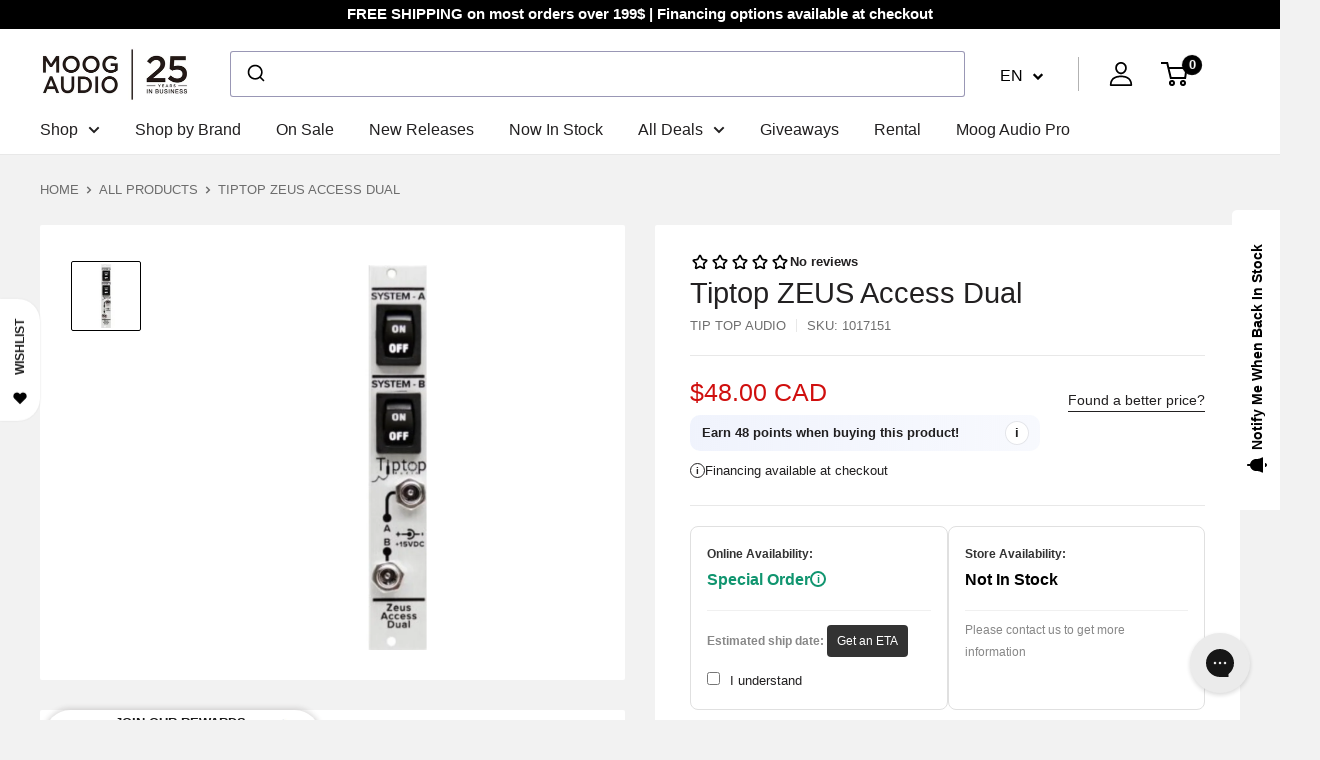

--- FILE ---
content_type: text/html; charset=utf-8
request_url: https://www.google.com/recaptcha/api2/anchor?ar=1&k=6LdKyU8sAAAAAHh1uyVpGaJyZZn80_abCEAkJwN5&co=aHR0cHM6Ly9tb29nYXVkaW8uY29tOjQ0Mw..&hl=en&v=PoyoqOPhxBO7pBk68S4YbpHZ&theme=light&size=normal&anchor-ms=20000&execute-ms=30000&cb=kny2wp2t3tdq
body_size: 49410
content:
<!DOCTYPE HTML><html dir="ltr" lang="en"><head><meta http-equiv="Content-Type" content="text/html; charset=UTF-8">
<meta http-equiv="X-UA-Compatible" content="IE=edge">
<title>reCAPTCHA</title>
<style type="text/css">
/* cyrillic-ext */
@font-face {
  font-family: 'Roboto';
  font-style: normal;
  font-weight: 400;
  font-stretch: 100%;
  src: url(//fonts.gstatic.com/s/roboto/v48/KFO7CnqEu92Fr1ME7kSn66aGLdTylUAMa3GUBHMdazTgWw.woff2) format('woff2');
  unicode-range: U+0460-052F, U+1C80-1C8A, U+20B4, U+2DE0-2DFF, U+A640-A69F, U+FE2E-FE2F;
}
/* cyrillic */
@font-face {
  font-family: 'Roboto';
  font-style: normal;
  font-weight: 400;
  font-stretch: 100%;
  src: url(//fonts.gstatic.com/s/roboto/v48/KFO7CnqEu92Fr1ME7kSn66aGLdTylUAMa3iUBHMdazTgWw.woff2) format('woff2');
  unicode-range: U+0301, U+0400-045F, U+0490-0491, U+04B0-04B1, U+2116;
}
/* greek-ext */
@font-face {
  font-family: 'Roboto';
  font-style: normal;
  font-weight: 400;
  font-stretch: 100%;
  src: url(//fonts.gstatic.com/s/roboto/v48/KFO7CnqEu92Fr1ME7kSn66aGLdTylUAMa3CUBHMdazTgWw.woff2) format('woff2');
  unicode-range: U+1F00-1FFF;
}
/* greek */
@font-face {
  font-family: 'Roboto';
  font-style: normal;
  font-weight: 400;
  font-stretch: 100%;
  src: url(//fonts.gstatic.com/s/roboto/v48/KFO7CnqEu92Fr1ME7kSn66aGLdTylUAMa3-UBHMdazTgWw.woff2) format('woff2');
  unicode-range: U+0370-0377, U+037A-037F, U+0384-038A, U+038C, U+038E-03A1, U+03A3-03FF;
}
/* math */
@font-face {
  font-family: 'Roboto';
  font-style: normal;
  font-weight: 400;
  font-stretch: 100%;
  src: url(//fonts.gstatic.com/s/roboto/v48/KFO7CnqEu92Fr1ME7kSn66aGLdTylUAMawCUBHMdazTgWw.woff2) format('woff2');
  unicode-range: U+0302-0303, U+0305, U+0307-0308, U+0310, U+0312, U+0315, U+031A, U+0326-0327, U+032C, U+032F-0330, U+0332-0333, U+0338, U+033A, U+0346, U+034D, U+0391-03A1, U+03A3-03A9, U+03B1-03C9, U+03D1, U+03D5-03D6, U+03F0-03F1, U+03F4-03F5, U+2016-2017, U+2034-2038, U+203C, U+2040, U+2043, U+2047, U+2050, U+2057, U+205F, U+2070-2071, U+2074-208E, U+2090-209C, U+20D0-20DC, U+20E1, U+20E5-20EF, U+2100-2112, U+2114-2115, U+2117-2121, U+2123-214F, U+2190, U+2192, U+2194-21AE, U+21B0-21E5, U+21F1-21F2, U+21F4-2211, U+2213-2214, U+2216-22FF, U+2308-230B, U+2310, U+2319, U+231C-2321, U+2336-237A, U+237C, U+2395, U+239B-23B7, U+23D0, U+23DC-23E1, U+2474-2475, U+25AF, U+25B3, U+25B7, U+25BD, U+25C1, U+25CA, U+25CC, U+25FB, U+266D-266F, U+27C0-27FF, U+2900-2AFF, U+2B0E-2B11, U+2B30-2B4C, U+2BFE, U+3030, U+FF5B, U+FF5D, U+1D400-1D7FF, U+1EE00-1EEFF;
}
/* symbols */
@font-face {
  font-family: 'Roboto';
  font-style: normal;
  font-weight: 400;
  font-stretch: 100%;
  src: url(//fonts.gstatic.com/s/roboto/v48/KFO7CnqEu92Fr1ME7kSn66aGLdTylUAMaxKUBHMdazTgWw.woff2) format('woff2');
  unicode-range: U+0001-000C, U+000E-001F, U+007F-009F, U+20DD-20E0, U+20E2-20E4, U+2150-218F, U+2190, U+2192, U+2194-2199, U+21AF, U+21E6-21F0, U+21F3, U+2218-2219, U+2299, U+22C4-22C6, U+2300-243F, U+2440-244A, U+2460-24FF, U+25A0-27BF, U+2800-28FF, U+2921-2922, U+2981, U+29BF, U+29EB, U+2B00-2BFF, U+4DC0-4DFF, U+FFF9-FFFB, U+10140-1018E, U+10190-1019C, U+101A0, U+101D0-101FD, U+102E0-102FB, U+10E60-10E7E, U+1D2C0-1D2D3, U+1D2E0-1D37F, U+1F000-1F0FF, U+1F100-1F1AD, U+1F1E6-1F1FF, U+1F30D-1F30F, U+1F315, U+1F31C, U+1F31E, U+1F320-1F32C, U+1F336, U+1F378, U+1F37D, U+1F382, U+1F393-1F39F, U+1F3A7-1F3A8, U+1F3AC-1F3AF, U+1F3C2, U+1F3C4-1F3C6, U+1F3CA-1F3CE, U+1F3D4-1F3E0, U+1F3ED, U+1F3F1-1F3F3, U+1F3F5-1F3F7, U+1F408, U+1F415, U+1F41F, U+1F426, U+1F43F, U+1F441-1F442, U+1F444, U+1F446-1F449, U+1F44C-1F44E, U+1F453, U+1F46A, U+1F47D, U+1F4A3, U+1F4B0, U+1F4B3, U+1F4B9, U+1F4BB, U+1F4BF, U+1F4C8-1F4CB, U+1F4D6, U+1F4DA, U+1F4DF, U+1F4E3-1F4E6, U+1F4EA-1F4ED, U+1F4F7, U+1F4F9-1F4FB, U+1F4FD-1F4FE, U+1F503, U+1F507-1F50B, U+1F50D, U+1F512-1F513, U+1F53E-1F54A, U+1F54F-1F5FA, U+1F610, U+1F650-1F67F, U+1F687, U+1F68D, U+1F691, U+1F694, U+1F698, U+1F6AD, U+1F6B2, U+1F6B9-1F6BA, U+1F6BC, U+1F6C6-1F6CF, U+1F6D3-1F6D7, U+1F6E0-1F6EA, U+1F6F0-1F6F3, U+1F6F7-1F6FC, U+1F700-1F7FF, U+1F800-1F80B, U+1F810-1F847, U+1F850-1F859, U+1F860-1F887, U+1F890-1F8AD, U+1F8B0-1F8BB, U+1F8C0-1F8C1, U+1F900-1F90B, U+1F93B, U+1F946, U+1F984, U+1F996, U+1F9E9, U+1FA00-1FA6F, U+1FA70-1FA7C, U+1FA80-1FA89, U+1FA8F-1FAC6, U+1FACE-1FADC, U+1FADF-1FAE9, U+1FAF0-1FAF8, U+1FB00-1FBFF;
}
/* vietnamese */
@font-face {
  font-family: 'Roboto';
  font-style: normal;
  font-weight: 400;
  font-stretch: 100%;
  src: url(//fonts.gstatic.com/s/roboto/v48/KFO7CnqEu92Fr1ME7kSn66aGLdTylUAMa3OUBHMdazTgWw.woff2) format('woff2');
  unicode-range: U+0102-0103, U+0110-0111, U+0128-0129, U+0168-0169, U+01A0-01A1, U+01AF-01B0, U+0300-0301, U+0303-0304, U+0308-0309, U+0323, U+0329, U+1EA0-1EF9, U+20AB;
}
/* latin-ext */
@font-face {
  font-family: 'Roboto';
  font-style: normal;
  font-weight: 400;
  font-stretch: 100%;
  src: url(//fonts.gstatic.com/s/roboto/v48/KFO7CnqEu92Fr1ME7kSn66aGLdTylUAMa3KUBHMdazTgWw.woff2) format('woff2');
  unicode-range: U+0100-02BA, U+02BD-02C5, U+02C7-02CC, U+02CE-02D7, U+02DD-02FF, U+0304, U+0308, U+0329, U+1D00-1DBF, U+1E00-1E9F, U+1EF2-1EFF, U+2020, U+20A0-20AB, U+20AD-20C0, U+2113, U+2C60-2C7F, U+A720-A7FF;
}
/* latin */
@font-face {
  font-family: 'Roboto';
  font-style: normal;
  font-weight: 400;
  font-stretch: 100%;
  src: url(//fonts.gstatic.com/s/roboto/v48/KFO7CnqEu92Fr1ME7kSn66aGLdTylUAMa3yUBHMdazQ.woff2) format('woff2');
  unicode-range: U+0000-00FF, U+0131, U+0152-0153, U+02BB-02BC, U+02C6, U+02DA, U+02DC, U+0304, U+0308, U+0329, U+2000-206F, U+20AC, U+2122, U+2191, U+2193, U+2212, U+2215, U+FEFF, U+FFFD;
}
/* cyrillic-ext */
@font-face {
  font-family: 'Roboto';
  font-style: normal;
  font-weight: 500;
  font-stretch: 100%;
  src: url(//fonts.gstatic.com/s/roboto/v48/KFO7CnqEu92Fr1ME7kSn66aGLdTylUAMa3GUBHMdazTgWw.woff2) format('woff2');
  unicode-range: U+0460-052F, U+1C80-1C8A, U+20B4, U+2DE0-2DFF, U+A640-A69F, U+FE2E-FE2F;
}
/* cyrillic */
@font-face {
  font-family: 'Roboto';
  font-style: normal;
  font-weight: 500;
  font-stretch: 100%;
  src: url(//fonts.gstatic.com/s/roboto/v48/KFO7CnqEu92Fr1ME7kSn66aGLdTylUAMa3iUBHMdazTgWw.woff2) format('woff2');
  unicode-range: U+0301, U+0400-045F, U+0490-0491, U+04B0-04B1, U+2116;
}
/* greek-ext */
@font-face {
  font-family: 'Roboto';
  font-style: normal;
  font-weight: 500;
  font-stretch: 100%;
  src: url(//fonts.gstatic.com/s/roboto/v48/KFO7CnqEu92Fr1ME7kSn66aGLdTylUAMa3CUBHMdazTgWw.woff2) format('woff2');
  unicode-range: U+1F00-1FFF;
}
/* greek */
@font-face {
  font-family: 'Roboto';
  font-style: normal;
  font-weight: 500;
  font-stretch: 100%;
  src: url(//fonts.gstatic.com/s/roboto/v48/KFO7CnqEu92Fr1ME7kSn66aGLdTylUAMa3-UBHMdazTgWw.woff2) format('woff2');
  unicode-range: U+0370-0377, U+037A-037F, U+0384-038A, U+038C, U+038E-03A1, U+03A3-03FF;
}
/* math */
@font-face {
  font-family: 'Roboto';
  font-style: normal;
  font-weight: 500;
  font-stretch: 100%;
  src: url(//fonts.gstatic.com/s/roboto/v48/KFO7CnqEu92Fr1ME7kSn66aGLdTylUAMawCUBHMdazTgWw.woff2) format('woff2');
  unicode-range: U+0302-0303, U+0305, U+0307-0308, U+0310, U+0312, U+0315, U+031A, U+0326-0327, U+032C, U+032F-0330, U+0332-0333, U+0338, U+033A, U+0346, U+034D, U+0391-03A1, U+03A3-03A9, U+03B1-03C9, U+03D1, U+03D5-03D6, U+03F0-03F1, U+03F4-03F5, U+2016-2017, U+2034-2038, U+203C, U+2040, U+2043, U+2047, U+2050, U+2057, U+205F, U+2070-2071, U+2074-208E, U+2090-209C, U+20D0-20DC, U+20E1, U+20E5-20EF, U+2100-2112, U+2114-2115, U+2117-2121, U+2123-214F, U+2190, U+2192, U+2194-21AE, U+21B0-21E5, U+21F1-21F2, U+21F4-2211, U+2213-2214, U+2216-22FF, U+2308-230B, U+2310, U+2319, U+231C-2321, U+2336-237A, U+237C, U+2395, U+239B-23B7, U+23D0, U+23DC-23E1, U+2474-2475, U+25AF, U+25B3, U+25B7, U+25BD, U+25C1, U+25CA, U+25CC, U+25FB, U+266D-266F, U+27C0-27FF, U+2900-2AFF, U+2B0E-2B11, U+2B30-2B4C, U+2BFE, U+3030, U+FF5B, U+FF5D, U+1D400-1D7FF, U+1EE00-1EEFF;
}
/* symbols */
@font-face {
  font-family: 'Roboto';
  font-style: normal;
  font-weight: 500;
  font-stretch: 100%;
  src: url(//fonts.gstatic.com/s/roboto/v48/KFO7CnqEu92Fr1ME7kSn66aGLdTylUAMaxKUBHMdazTgWw.woff2) format('woff2');
  unicode-range: U+0001-000C, U+000E-001F, U+007F-009F, U+20DD-20E0, U+20E2-20E4, U+2150-218F, U+2190, U+2192, U+2194-2199, U+21AF, U+21E6-21F0, U+21F3, U+2218-2219, U+2299, U+22C4-22C6, U+2300-243F, U+2440-244A, U+2460-24FF, U+25A0-27BF, U+2800-28FF, U+2921-2922, U+2981, U+29BF, U+29EB, U+2B00-2BFF, U+4DC0-4DFF, U+FFF9-FFFB, U+10140-1018E, U+10190-1019C, U+101A0, U+101D0-101FD, U+102E0-102FB, U+10E60-10E7E, U+1D2C0-1D2D3, U+1D2E0-1D37F, U+1F000-1F0FF, U+1F100-1F1AD, U+1F1E6-1F1FF, U+1F30D-1F30F, U+1F315, U+1F31C, U+1F31E, U+1F320-1F32C, U+1F336, U+1F378, U+1F37D, U+1F382, U+1F393-1F39F, U+1F3A7-1F3A8, U+1F3AC-1F3AF, U+1F3C2, U+1F3C4-1F3C6, U+1F3CA-1F3CE, U+1F3D4-1F3E0, U+1F3ED, U+1F3F1-1F3F3, U+1F3F5-1F3F7, U+1F408, U+1F415, U+1F41F, U+1F426, U+1F43F, U+1F441-1F442, U+1F444, U+1F446-1F449, U+1F44C-1F44E, U+1F453, U+1F46A, U+1F47D, U+1F4A3, U+1F4B0, U+1F4B3, U+1F4B9, U+1F4BB, U+1F4BF, U+1F4C8-1F4CB, U+1F4D6, U+1F4DA, U+1F4DF, U+1F4E3-1F4E6, U+1F4EA-1F4ED, U+1F4F7, U+1F4F9-1F4FB, U+1F4FD-1F4FE, U+1F503, U+1F507-1F50B, U+1F50D, U+1F512-1F513, U+1F53E-1F54A, U+1F54F-1F5FA, U+1F610, U+1F650-1F67F, U+1F687, U+1F68D, U+1F691, U+1F694, U+1F698, U+1F6AD, U+1F6B2, U+1F6B9-1F6BA, U+1F6BC, U+1F6C6-1F6CF, U+1F6D3-1F6D7, U+1F6E0-1F6EA, U+1F6F0-1F6F3, U+1F6F7-1F6FC, U+1F700-1F7FF, U+1F800-1F80B, U+1F810-1F847, U+1F850-1F859, U+1F860-1F887, U+1F890-1F8AD, U+1F8B0-1F8BB, U+1F8C0-1F8C1, U+1F900-1F90B, U+1F93B, U+1F946, U+1F984, U+1F996, U+1F9E9, U+1FA00-1FA6F, U+1FA70-1FA7C, U+1FA80-1FA89, U+1FA8F-1FAC6, U+1FACE-1FADC, U+1FADF-1FAE9, U+1FAF0-1FAF8, U+1FB00-1FBFF;
}
/* vietnamese */
@font-face {
  font-family: 'Roboto';
  font-style: normal;
  font-weight: 500;
  font-stretch: 100%;
  src: url(//fonts.gstatic.com/s/roboto/v48/KFO7CnqEu92Fr1ME7kSn66aGLdTylUAMa3OUBHMdazTgWw.woff2) format('woff2');
  unicode-range: U+0102-0103, U+0110-0111, U+0128-0129, U+0168-0169, U+01A0-01A1, U+01AF-01B0, U+0300-0301, U+0303-0304, U+0308-0309, U+0323, U+0329, U+1EA0-1EF9, U+20AB;
}
/* latin-ext */
@font-face {
  font-family: 'Roboto';
  font-style: normal;
  font-weight: 500;
  font-stretch: 100%;
  src: url(//fonts.gstatic.com/s/roboto/v48/KFO7CnqEu92Fr1ME7kSn66aGLdTylUAMa3KUBHMdazTgWw.woff2) format('woff2');
  unicode-range: U+0100-02BA, U+02BD-02C5, U+02C7-02CC, U+02CE-02D7, U+02DD-02FF, U+0304, U+0308, U+0329, U+1D00-1DBF, U+1E00-1E9F, U+1EF2-1EFF, U+2020, U+20A0-20AB, U+20AD-20C0, U+2113, U+2C60-2C7F, U+A720-A7FF;
}
/* latin */
@font-face {
  font-family: 'Roboto';
  font-style: normal;
  font-weight: 500;
  font-stretch: 100%;
  src: url(//fonts.gstatic.com/s/roboto/v48/KFO7CnqEu92Fr1ME7kSn66aGLdTylUAMa3yUBHMdazQ.woff2) format('woff2');
  unicode-range: U+0000-00FF, U+0131, U+0152-0153, U+02BB-02BC, U+02C6, U+02DA, U+02DC, U+0304, U+0308, U+0329, U+2000-206F, U+20AC, U+2122, U+2191, U+2193, U+2212, U+2215, U+FEFF, U+FFFD;
}
/* cyrillic-ext */
@font-face {
  font-family: 'Roboto';
  font-style: normal;
  font-weight: 900;
  font-stretch: 100%;
  src: url(//fonts.gstatic.com/s/roboto/v48/KFO7CnqEu92Fr1ME7kSn66aGLdTylUAMa3GUBHMdazTgWw.woff2) format('woff2');
  unicode-range: U+0460-052F, U+1C80-1C8A, U+20B4, U+2DE0-2DFF, U+A640-A69F, U+FE2E-FE2F;
}
/* cyrillic */
@font-face {
  font-family: 'Roboto';
  font-style: normal;
  font-weight: 900;
  font-stretch: 100%;
  src: url(//fonts.gstatic.com/s/roboto/v48/KFO7CnqEu92Fr1ME7kSn66aGLdTylUAMa3iUBHMdazTgWw.woff2) format('woff2');
  unicode-range: U+0301, U+0400-045F, U+0490-0491, U+04B0-04B1, U+2116;
}
/* greek-ext */
@font-face {
  font-family: 'Roboto';
  font-style: normal;
  font-weight: 900;
  font-stretch: 100%;
  src: url(//fonts.gstatic.com/s/roboto/v48/KFO7CnqEu92Fr1ME7kSn66aGLdTylUAMa3CUBHMdazTgWw.woff2) format('woff2');
  unicode-range: U+1F00-1FFF;
}
/* greek */
@font-face {
  font-family: 'Roboto';
  font-style: normal;
  font-weight: 900;
  font-stretch: 100%;
  src: url(//fonts.gstatic.com/s/roboto/v48/KFO7CnqEu92Fr1ME7kSn66aGLdTylUAMa3-UBHMdazTgWw.woff2) format('woff2');
  unicode-range: U+0370-0377, U+037A-037F, U+0384-038A, U+038C, U+038E-03A1, U+03A3-03FF;
}
/* math */
@font-face {
  font-family: 'Roboto';
  font-style: normal;
  font-weight: 900;
  font-stretch: 100%;
  src: url(//fonts.gstatic.com/s/roboto/v48/KFO7CnqEu92Fr1ME7kSn66aGLdTylUAMawCUBHMdazTgWw.woff2) format('woff2');
  unicode-range: U+0302-0303, U+0305, U+0307-0308, U+0310, U+0312, U+0315, U+031A, U+0326-0327, U+032C, U+032F-0330, U+0332-0333, U+0338, U+033A, U+0346, U+034D, U+0391-03A1, U+03A3-03A9, U+03B1-03C9, U+03D1, U+03D5-03D6, U+03F0-03F1, U+03F4-03F5, U+2016-2017, U+2034-2038, U+203C, U+2040, U+2043, U+2047, U+2050, U+2057, U+205F, U+2070-2071, U+2074-208E, U+2090-209C, U+20D0-20DC, U+20E1, U+20E5-20EF, U+2100-2112, U+2114-2115, U+2117-2121, U+2123-214F, U+2190, U+2192, U+2194-21AE, U+21B0-21E5, U+21F1-21F2, U+21F4-2211, U+2213-2214, U+2216-22FF, U+2308-230B, U+2310, U+2319, U+231C-2321, U+2336-237A, U+237C, U+2395, U+239B-23B7, U+23D0, U+23DC-23E1, U+2474-2475, U+25AF, U+25B3, U+25B7, U+25BD, U+25C1, U+25CA, U+25CC, U+25FB, U+266D-266F, U+27C0-27FF, U+2900-2AFF, U+2B0E-2B11, U+2B30-2B4C, U+2BFE, U+3030, U+FF5B, U+FF5D, U+1D400-1D7FF, U+1EE00-1EEFF;
}
/* symbols */
@font-face {
  font-family: 'Roboto';
  font-style: normal;
  font-weight: 900;
  font-stretch: 100%;
  src: url(//fonts.gstatic.com/s/roboto/v48/KFO7CnqEu92Fr1ME7kSn66aGLdTylUAMaxKUBHMdazTgWw.woff2) format('woff2');
  unicode-range: U+0001-000C, U+000E-001F, U+007F-009F, U+20DD-20E0, U+20E2-20E4, U+2150-218F, U+2190, U+2192, U+2194-2199, U+21AF, U+21E6-21F0, U+21F3, U+2218-2219, U+2299, U+22C4-22C6, U+2300-243F, U+2440-244A, U+2460-24FF, U+25A0-27BF, U+2800-28FF, U+2921-2922, U+2981, U+29BF, U+29EB, U+2B00-2BFF, U+4DC0-4DFF, U+FFF9-FFFB, U+10140-1018E, U+10190-1019C, U+101A0, U+101D0-101FD, U+102E0-102FB, U+10E60-10E7E, U+1D2C0-1D2D3, U+1D2E0-1D37F, U+1F000-1F0FF, U+1F100-1F1AD, U+1F1E6-1F1FF, U+1F30D-1F30F, U+1F315, U+1F31C, U+1F31E, U+1F320-1F32C, U+1F336, U+1F378, U+1F37D, U+1F382, U+1F393-1F39F, U+1F3A7-1F3A8, U+1F3AC-1F3AF, U+1F3C2, U+1F3C4-1F3C6, U+1F3CA-1F3CE, U+1F3D4-1F3E0, U+1F3ED, U+1F3F1-1F3F3, U+1F3F5-1F3F7, U+1F408, U+1F415, U+1F41F, U+1F426, U+1F43F, U+1F441-1F442, U+1F444, U+1F446-1F449, U+1F44C-1F44E, U+1F453, U+1F46A, U+1F47D, U+1F4A3, U+1F4B0, U+1F4B3, U+1F4B9, U+1F4BB, U+1F4BF, U+1F4C8-1F4CB, U+1F4D6, U+1F4DA, U+1F4DF, U+1F4E3-1F4E6, U+1F4EA-1F4ED, U+1F4F7, U+1F4F9-1F4FB, U+1F4FD-1F4FE, U+1F503, U+1F507-1F50B, U+1F50D, U+1F512-1F513, U+1F53E-1F54A, U+1F54F-1F5FA, U+1F610, U+1F650-1F67F, U+1F687, U+1F68D, U+1F691, U+1F694, U+1F698, U+1F6AD, U+1F6B2, U+1F6B9-1F6BA, U+1F6BC, U+1F6C6-1F6CF, U+1F6D3-1F6D7, U+1F6E0-1F6EA, U+1F6F0-1F6F3, U+1F6F7-1F6FC, U+1F700-1F7FF, U+1F800-1F80B, U+1F810-1F847, U+1F850-1F859, U+1F860-1F887, U+1F890-1F8AD, U+1F8B0-1F8BB, U+1F8C0-1F8C1, U+1F900-1F90B, U+1F93B, U+1F946, U+1F984, U+1F996, U+1F9E9, U+1FA00-1FA6F, U+1FA70-1FA7C, U+1FA80-1FA89, U+1FA8F-1FAC6, U+1FACE-1FADC, U+1FADF-1FAE9, U+1FAF0-1FAF8, U+1FB00-1FBFF;
}
/* vietnamese */
@font-face {
  font-family: 'Roboto';
  font-style: normal;
  font-weight: 900;
  font-stretch: 100%;
  src: url(//fonts.gstatic.com/s/roboto/v48/KFO7CnqEu92Fr1ME7kSn66aGLdTylUAMa3OUBHMdazTgWw.woff2) format('woff2');
  unicode-range: U+0102-0103, U+0110-0111, U+0128-0129, U+0168-0169, U+01A0-01A1, U+01AF-01B0, U+0300-0301, U+0303-0304, U+0308-0309, U+0323, U+0329, U+1EA0-1EF9, U+20AB;
}
/* latin-ext */
@font-face {
  font-family: 'Roboto';
  font-style: normal;
  font-weight: 900;
  font-stretch: 100%;
  src: url(//fonts.gstatic.com/s/roboto/v48/KFO7CnqEu92Fr1ME7kSn66aGLdTylUAMa3KUBHMdazTgWw.woff2) format('woff2');
  unicode-range: U+0100-02BA, U+02BD-02C5, U+02C7-02CC, U+02CE-02D7, U+02DD-02FF, U+0304, U+0308, U+0329, U+1D00-1DBF, U+1E00-1E9F, U+1EF2-1EFF, U+2020, U+20A0-20AB, U+20AD-20C0, U+2113, U+2C60-2C7F, U+A720-A7FF;
}
/* latin */
@font-face {
  font-family: 'Roboto';
  font-style: normal;
  font-weight: 900;
  font-stretch: 100%;
  src: url(//fonts.gstatic.com/s/roboto/v48/KFO7CnqEu92Fr1ME7kSn66aGLdTylUAMa3yUBHMdazQ.woff2) format('woff2');
  unicode-range: U+0000-00FF, U+0131, U+0152-0153, U+02BB-02BC, U+02C6, U+02DA, U+02DC, U+0304, U+0308, U+0329, U+2000-206F, U+20AC, U+2122, U+2191, U+2193, U+2212, U+2215, U+FEFF, U+FFFD;
}

</style>
<link rel="stylesheet" type="text/css" href="https://www.gstatic.com/recaptcha/releases/PoyoqOPhxBO7pBk68S4YbpHZ/styles__ltr.css">
<script nonce="XBqJj4GWqvOY-oBLdCp0Zg" type="text/javascript">window['__recaptcha_api'] = 'https://www.google.com/recaptcha/api2/';</script>
<script type="text/javascript" src="https://www.gstatic.com/recaptcha/releases/PoyoqOPhxBO7pBk68S4YbpHZ/recaptcha__en.js" nonce="XBqJj4GWqvOY-oBLdCp0Zg">
      
    </script></head>
<body><div id="rc-anchor-alert" class="rc-anchor-alert"></div>
<input type="hidden" id="recaptcha-token" value="[base64]">
<script type="text/javascript" nonce="XBqJj4GWqvOY-oBLdCp0Zg">
      recaptcha.anchor.Main.init("[\x22ainput\x22,[\x22bgdata\x22,\x22\x22,\[base64]/[base64]/[base64]/[base64]/[base64]/[base64]/KGcoTywyNTMsTy5PKSxVRyhPLEMpKTpnKE8sMjUzLEMpLE8pKSxsKSksTykpfSxieT1mdW5jdGlvbihDLE8sdSxsKXtmb3IobD0odT1SKEMpLDApO08+MDtPLS0pbD1sPDw4fFooQyk7ZyhDLHUsbCl9LFVHPWZ1bmN0aW9uKEMsTyl7Qy5pLmxlbmd0aD4xMDQ/[base64]/[base64]/[base64]/[base64]/[base64]/[base64]/[base64]\\u003d\x22,\[base64]\\u003d\x22,\x22wo51wrPDh2UQwoHCoC9rLsKVT8KWUVvCukfDocK5L8KFwqnDrcOSAcK4RMKIJQUsw6VywqbChy51acOwwogIwpzCk8KsOzDDgcOzwo1hJVjCij9ZwqDDpU3DnsOEJMOnecO6SMOdCgHDpV8vL8KpdMONwr/[base64]/CqF7Cm8O2ecKXwr9aQwzDrcOYw6huw7UEw67CvMOFU8K5ShFPTMKsw6nCpMOzwo0masOZw63Cr8K3SlNHdcK+w5ILwqAtTsOfw4oMw7EOQcOEw7ADwpNvN8O/wr8/w7nDsjDDvWbCqMK3w6ITwoDDjyjDnH5uQcKSw6Fwwo3CpsK0w4bCjVrDjcKRw69IfgnCk8O7w5DCn13DnMOAwrPDizvCpMKpdMO0aXI4FV3DjxbCgcKLa8KPHsK0fkFSTzhsw6MOw6XCpcKuIcO3A8K8w7ZhUSlPwpVSFS/[base64]/ClcKlPgR5RAobRcKTwrjCl8K2w7LCpVzDlyrDh8Kfw57DtwwxasKKScOTQnMMcMOVwqgAwqwjVijDscOlcBB/BsKdwo7CuTZvw4tbCC4fGGXCvE7CpcKJw63CsMOJMAfDqMKawpLDusKIGQF/[base64]/DgMOsw4LCj8KpEMOCw7/Dp083w6kHw7tKOMKtDMKAwoA1RsOmwoU5wqlPZcOXwooOFx3DuMO8wrMiw7cSTMKIEcOGwq7CmMOgQQ1dWQnCjC/ClALDucK7fcONwrfCj8ORChM4QCfCpzI+PyZSGcK2w64bwqoSSnVOEMO2wqNnccOxwr9yWsOCw7Aiw7XCgQ/[base64]/DuMOlGcKVw5PCvsKGaMO6Mypdw7lEwo53w67DlmrChcOadAAWw7DCmsK/TypMw4jCvMOow4Ngwr/Dn8Ocw57Ds19iU3jCtAgSwpXDjsOnAxLDpMOQV8KRR8OgwpLDoRNwwrrCsXIzV2/CmcO1eUx4Rzd1wqNxw5NQCsKgScKUXg09MQvDnsKZfjoNwoEjw7pCKsOjaFsKwq/DpQpew4XCkFhiwp3CgcKhSCF+f2c4JSsmwq7DgcOIwoNswrHDv0nDh8KPGsKXBELDucK4VsKowonCrhPCp8O8XcKWZ0XCnxLDgcOeCBHCtgvDs8KzVcKbFHkESGNkIlzCpcKLw7gOwqVQLyddw5XCucK2w7PDq8Kdw73CggMyD8O3Ez/DjgYWw4nCt8ORbMOowp3DnyLDpMKjwopiMcKVwqfDi8OnTxs+QMKiw5rClGIobWZqw7rDscK8w6Y+RB7CoMKcw7bDoMKbwovCih0Xw51ew5zDpRDDrMOaallbBEQ/w51oVMKdw7J+UVzDo8K2wofDuG0JNMKEHcKswqUPw7dvKsKxGWzDlwYpU8O2w5NQwpUVam1GwrY2V3/Chx7DvMONw7pjHMKDdG/DmMOAw6bClT7CmsOGw7PCpsO3aMOfLWXCu8KJw4DCriEJX13Dt0DDlh3DjsOiRQVHW8KLGsO9KnwIWigMw5pHYgPCp0BuG1MdIMOccxXCj8OMwr3DkzYhIsO4ZQTCnzbDsMKxH2h/[base64]/w74xD08BwqAFwrHCpsKOwqnDgWlIScKuw6zCh2dtwr7DncO7CMOzREHDujfDmjTDtcKSVG7Cp8OQSMKbwp8ZcSJvbA/DscKYXCjDmRghHGkDI17CvDLDjcO0P8OVHsKhbVjDlzDCtRnDomNAwqIPVMOGXsO3wp/[base64]/[base64]/Cnz/[base64]/CpsO7w4jClSh/OwLDiMOnXGtnVsKvw6czPVXCtMO4w6PDsTEWwrYBfxlAwpQqw43DusKswr0dw5fCmMOxw6JHwrYQw5RZI1/DojhJHjkew6khYSlpM8K1wqLCpyt0an1nwqzDnsKiIyoEJXIcwp/DtMKaw7DCicOewq0Jw7/Dv8OAwpRPcMK3w67DpMKHworCsFI5w6DCocKGK8OPDsKYw5fDt8OUKMOibgRadU/DgUcNw7R5w5vDhUPCvGzCh8OPw5vDvQjDsMOSWibDrxVawosqNMOCeGvDpl3CiFRIGcOVMzjCqAlPw4/Ci1oXw5/CohbDjlR2wplucB57w4EbwqZify/DoExadcOHwo86wrHDq8KmXMOPZcKpw6rDssOHQEwzw6bDgcKMw7Vvwo7Ci1nCgMO6w70bwo1Kw7PCtMOQw78aFx/CqggLwrsVw5zDnMO2wp9NFFlEw5dvw5/[base64]/[base64]/[base64]/w6fCmFjCtsK5WsKWwoNHwqcZVzZqeMKlw6LDg8O1wr3ChcKiPsKHYAnCtxdawrDDqMOjNcKvwpdNwodBYcOCw75mWVrCjcOwwrNjFcKcDRDCosOJSwgxcGQ3Qn/DvkFmKQLDlcOGD1JXM8OPcsKKw5DCv3DDlsOBw68Vw7bClBDCv8KNUW3CgcOmYcKME1XDimHDhWFpwqgsw7pbwo/CmUTDscKkVFjClcOsWm/[base64]/DisObcV5WdlrCkMKeLsOowojDjsKZCMKiw4k2F8O2YTrDn1vDtsKJbMODw4LDhsKswoJvTg0Tw6UUXQnDj8Opw4FTISXDjDbCt8KLwq1OdBI1w6jClQ8+woEUKwHDmcOJw4nCsDZKw69Nwp7CvQ/DnyhMw5vDjxHDqcKZw4AaZMO0woHCnGLCqE/DosK9w68mexgtw7UbwrcLRMOkHsKLwovCqQrDkkHCt8KpcQ9mW8KzwrTCj8OYwqLDp8KEeToWal3DkiXDisOgZl8rIMKffcKtwoHDncKPbMKOw4oCYMKNwqsbM8OVw7XDox1/[base64]/Cqg1lwrRwJwvDn8KNw7vDv1jDvMOLwo5Vw6E0OVTClk8wdUHCvm7CvsK2J8OyLMOMwqLDvcKhwqopHMKfwoVKeRfDvsK0BVDCpAFQcHPDgMO8wpTDssOpw6MhwpXCqMOWwqR7w6VowrMZw6/CkjIVw4gywowvwqE2ScKIW8KHRcKVw5AAOcKnwp56V8Ouw7wUwpVRwqsbw7vCr8ORNMOnwrHCkhUIwqhFw6wZWiBTw4rDsMOvwrbDkQnCo8OIZMKew6UOdMO6wrJxAD/CkMO4w5vCrALCvcOBKcK8wozCvHXCpcK0w79swpXDlhdAbDM7csOGw7A7wo/CjcK9dsOawoHCoMKhw6fCgMOKJRcdPsKPVMKvchk3UEHCrAhzwp0IUXXDnsKoMsOhVsKHwr8/wp7Csnpxw53CjMKYRMOqNwzDmMKGwr1kWQrCk8Kga2x7wqYmcMOdw6Ubw63CgQ3CkRPCrCHDrMOQYMKrwrXDpgfDkMKvwrjClGRdMMOFP8O8w4zCghbDmcK9OsKTw7HCrsOmO2UDw4/CgnHDnUnCrXpMAMOwS3cuM8KSw6jCmMKeS23CiiTDrA7ChcK/[base64]/[base64]/DmnfCsxzClTvCvwPDssKuGkIVw4Few64BVcOBQMKkAggIFBHCtT/DqDHDoFHDomTDqsO1wp1NwpPDsMKpHnjDqCnDhMKGCHfCpUTDj8Ouw64FGcOCFmliwoDCrDzDhErDg8K9WMO/w7TDvD8WcHrCmSPDpSbCjzFQXz7CgMK0wrwRw5PDusKufBPCnxZeNTfDtMK5wrTDk2HCoMOwNA/ClsOsAUNjw4VQw7rDnMKNY2DCtMOuOTsaQ8K4HRDDnBfDgsOxDSfClG42HMKgwqDChsKJZ8OPw4PCsj9DwqQxw61pFQfCj8OmKMKzwoBzJG5GIS94BMKjB2JpVSTCr31GQSF/wpDCmxfCoMKmw57DncOMw5ojIy7CiMKAw4YIRTvCiMOSeBFowqAmfyBvbsO5w5rDl8KOw4IKw5U+Xy7Cum9PPMKgw4tUa8KAw5EywpcgQsK+wqsrEz8cw5FmcsK/w6Q5worCvMKKHQ3CpMKkXHg9w4U9wr5jcxbDr8O3OALCrFoRHTQ8WiMMwpZKWGfDhQPDu8OyBXdiV8KrJMKBw6Z/[base64]/[base64]/[base64]/CskZcwpAQwqwbUzJBw6lGO8K3d8KiBsO4wpPCh8KEwo/CpWLCmh8rw5cAw7AHFCrDh1nCi3dyC8Osw45xUGHCkcKOf8OtNcOSHsO0OcKkw6LDv1TCh2vDkFd1IcOzbsOoJ8Oaw7QpLgEkwqlvSWYRccOZW21PBMOYI1pHw7XDnjEYfkpKHsO2wrMkZETCuMODUcOSw6/DvDMIesORw7M5csKnBRhQwqp9bC/DmcKMaMOhwpDDk1rDpk95w6lrXsKGwrLCnk5mU8OZwrtjCcOEwrF5w6jCk8KwECfCisO9Y0DDs3Acw60zRsKUTsO1DMKswoIyw7HDrSdKw5wvw4YGw4Ezwp8dB8KGKk9Pwoxswr9kKinCjMOiw5fCjxRcwr5uZcOgw6nDhMOwVw1fwqvCskTChn/[base64]/[base64]/[base64]/Dk8OrTcKgScOXwpdnIMOscMOTTVXCqcK6w6fDhA7Cr8Kcwq8Iwr3Dp8K7wpvCq2lSwpDCnsOBPMOTG8OoGcOVQMOnw5ELw4TCj8O8w4PDvsObw7XCnMK2ccK/w4cLw65cIMKPw5MTworDpBQhegkrw75gw7kuIhkqS8OOw4jDkMKQw5bCiT3DmgU6KcODWcO3ZsOPw5nDlsOwaBHDsk1UYTTDuMOkKsOzIUAKdsOqOwjDlMOHNsOkwrnCrsOnBMKGw6/Dl13DtinCumfCocOTw4XDsMKVO08wAXJ0NTnCtsOlwqrChcKkwqjCqMOVbcKROShqH1UUwpNjV8OCMxHDh8OGwoQlw63CsXI7wqfCisKfwpbCiCXDvsKhw4/DlsO1w7hgw5liKsKjw4vDlsK2B8OFa8O8wp/CnMKnIl/Cqm/DvnnCu8KWw75DWGx4LcORwrwrAsKUwp7DiMOmWW/DoMOrXcKSwpfCjMKuEcK5GR0TARnCiMOnSsKqZFgIw5HCrA8iE8OWPjBOwrPDp8OcWH7ChMKrw6VqJMOPTcOqwopowqphZcOKw6M2GjtrSitJd3DCrcKsNcKkNkHDmsKQM8OQeHFewq/CvsKCGsOUWCzCqMOhw6RnUsKiw7Rhwp06FRowaMOGHRvCkzzCpcOLBcOUKSfCn8OTwqxhw5wewo7DtcKEwpPDhnUiw6N0wrQvUMKCW8ONQ2xXFcKqwrXDngRfLSHDl8OEUGtfBMKVCBQRwroFXEbDssKhF8KXYzTDrFrCu383E8Osw4dZWCsQJ3LDt8OpAV/CvcOUwqR9J8KnwobDvcO5EMOSbcKVwqLCgsK3wqjDlAhuw7PCtsKhZMK5BMKgY8Ksfz3CuXXCscO8E8KfQQshwo88wqvDpUDCozAdH8OrEELCpg8ywqw3UF7CuDrDtl7CsX3Cq8Oaw4rDmcK0wobCghPCiyzDhMOmwoFhEcKIw7UMw6/CiG1KwqNVHRPDpVrDmcOWwpYlEUXCnyvDmMKqdknDsF1EB0QawqUtJcK/[base64]/D8OHZsKCUMOOBDRrecOyw7TDjcKnwrnCmcKbJ1ZDcsKSf0JIwobDlMKEwoHCpcO/LMO/FSlWbxQLeGJAfcORQMKawr3CuMOVwoQQw6fDq8OBw7VgPsOyZMOoLcOVwo0cwpzCucK/wr3Cs8Okwr8kZn3Chg3DhsOHR3bDo8Kzw5bDgyfDqmvCk8KiwqZ2J8O1YsOOw5jCnXXDkz1PwrrDtsKeZ8OIw5zDh8O/[base64]/CqX5Rw5zCgiLDhTnDgMKsw6E6AkMXdsK6w6vDnsKJQsOEw7ZkwqARw6J1EsKzw7FLw4MGwolpDMOTUAtzWsKiw6Y/[base64]/wokvZAoiw6Vgwr7DjcO9w7c/wooTwo/CqkYVw7JCw69BwpMQw6xGwqbCrMOqFmTCkXduwr1tLCoFwqnCusO5LMOvJU7DjMKvXcOBwpjDvMO9csKGw47DksK3wpZ5w5wWHMKiw6MFwogsTGZhdFxQB8K2Y1/CpcKeScOnZcK0wrYMw6VXZhg1QsOPwo7DmQ8BOcOAw5XCt8OAwoLDgDhvwpfCt2wQwqsKw6UFw5bDrMOow600eMKXYEoxV0TCqgNNwpBqeVd7w7HDiMKMw5bCnH47w5PDgsOBJTvDhcO/[base64]/ChHIew7HDmUPClMKGwqYrw7o3fsKSw63CsMOBw4Qww7cbw7XCgxPClDoRQD/DgMKWw5nCksODasONw6HCpCXDn8O4f8OfRSo5w5vCoMOvPkoePcK7BC4pwrU9wpc2wpQOZMOHEkzDscKVw7ISaMKyZDF4w4okwpfCuBNkVcOFJ2bChcKCMnzCv8OAARldw6JRw6IFTcK4w7bCvsK3E8OZdDELw5nDtcOkw5kjHcKLwpYfw7/[base64]/CucOLAMKAfx3Cjj0YwpgTUsKswrrDhcKQwoFxwqBYHHjCjnDCnj/DhmfCgApuwoATCDI0NFlhw5EQeMK9wpHDqVvCmMO0CH3DgyDDui/Cu04LdFE1HD8Bw5EhPcK6J8K4w4gAc2LCtcOmw7XDiTvCscOTVlsVByjCv8KowpsQwqQvwonDqldWTsKhC8KpaGjCqio+wpPDi8KqwpEww6Z9e8ONw5ZEw4s4w4JBTsK1w4HDtcKmHsOvBGbClWh/[base64]/[base64]/DpE/CjMOTwrEDwrxSKntew59hw7nDownDrjwMM8KXP2Nnw4JXaMKxbcO8w4vDqGh/wp18wprCg1DCqzHDjcOiPATDsz/[base64]/Cik/[base64]/wo9mw7ZrKChtw7jCt8K1ESXDvCMYwpnCkCt1TsKgw7DCrMK/w6JCwphWbMOtdUXClxHCkVQXCcKpwpUvw77DggBkw6BNd8KLw7PDvcOTDArCv2wcwpLDqV9mw640WWPDoHvChcOXw7vDgDzCqmDDlVIkdMK8wrbCk8Kew7nCi3smw7vCp8O/WCfCm8OUw4PCgMO4aj4lwozDiQwrGXURw53DpsOYwrfDr0tiPSvDk0TDlsOAGMKfPSMiw5fDvMOmDsKcwog6w5Znw7XDkn/CsEpADBjDhcOdYsKYw7Ftw53DjU/CgHxTw5HDvyPCssO6e1QSIyR8RH7DlVdcwrjDqFHDl8Orw5PDpjnDgsO7aMKqwq7ChsKPFMKPNBvDnzQvK8OnZx/DocOwasOfGsKUwprDn8Kkw5ZSw4fCkUPClRpPV01afWTDh2vDs8O0YsKTw4PChMKTw6bDl8O4wr0ockxOYSonfCReScOBw5bCgTPDqH0FwpN/w6LDmMK3w7w4w73ClMKObRZFw4gUMsKIXibDiMOUKsKtex1rw7bDlybDssKnQU0/A8OUworDrQZKwrLDuMO/wpJaw77DpzZBCsOuTsOXEUTDssKAY1B3woUQUsONIXzCp0hswqZgwqwJw5YFQgrDrGvCvV/CsXnDgS/DpMOlNQtNbDUcwq3DnVwUw5vDhcOSw6EQwoHDlMO6fUcaw5FgwqRzJ8KkDEHCoFDDnMK+Ym5sHnXDvcKlcgzDqW5Zw6MHw6cXBFcuIkbCmsK/clvCvsK+Q8KPMsOTwpB/T8KdeV4Vw6nDv1DCjBNcw44RUzV+w7Rywp7DvVHDkG4dCkl9w7zDpcKVwrIYwpg7AcKjwr4vwrHCiMOpw7DDvSDDnMODw6PCo08PFyTCssOfwqQdcsOzw5EZw6zCsQp/w6tMEUhfOMOJwpdLwo/[base64]/Ci17DjsKJCWU+wrM7w4VLV8KbwpxOWMOJwrbDo3rCj2DDjRd9w5ZhwpPDojHDtMKPd8Onw7DCvsKgw5A/ajHDjQhnwqF6wqdfwoNJw7tyJ8KJEhvCvcOLw4TCssKgeFdJwqRVRB5ww7DDii3CtHkzXsO1CgPDpWzDvsKxwpDDqysGw47CvsOWw4AqZMOhw7/DjhTDoFvDgwZiwo/DvXTCgisoDcOoGMKKw4jCpiPCmmXDhcKrwpp4w5lzKsKlw742wq5+b8KMwpxTFsOkDANrAcOQKcOdezhfw7MnwrDCjMOGwppfw6nCrxPDpF1HYynDljnCgcKSwrZZwp3DnGXCjRkvw4DCs8Kbw4nCnzQ/wrTDunbCs8K1aMK4w5fDoMOGwpLDinppwolzwq3DtcO6NcKXwpjClxIKFRBDQMKVwplsR3Q1wqR8NMKdw7fCmcKoARfDm8KcU8KcYsOHAQ8Tw5PDtMKgLyrCg8KVCx/ClMKwMcOJwrk+OGbCgsKJwpTCjsOGVMOrwrw6w4AlXTkIOnZzw4rCncOfa2xLOMOOw7DCk8Kxw71fwpbCoVZTMsOrw5RHd0fCqsOsw6bCmCjDuAPCnsK1w7FUAgR/w71Fw7TDrcK7wopAwpbDkAgDwr7CuMOBHAR/wr95w4k4wqMuwpAhMsOMw6pkWnYyGk7CgRIbHWohwpPCj2MhI2jDujvDisKOA8OuXnbChVJwKMKZw6nCoSkgw67ClyzClcOnU8KgEnUiXcKtwpUVw6EdbcO2WcOuGCnDrsKqEGYvwrvClmNJKsOhw7bCmMKPw53Dr8Kqw78Pw7ETw7p/w49kw4DCnklrw6hXIRrCicOyX8OawrN1w7PDmDhUw7tgwqPDmAXDs37Cp8KSwohGCsK6J8KdPBHCpMKId8Ouw7pnw6zDqAhgwpgtKXrClC0nw4RVDkJIXEXCrMOuwpzDjMO1RQF4wrbCqUsaasO9GRNDw5oqwovCjh/CikPDtGDCnMOcwr0xw5pxwpXCj8OjdsO2ewvCvMKgwq4Ow4xOw5lGw6VNwpcbwp9Hw6okIVpSw6wnHGAPXD/CnFwew7PDrMKUw4LCtMKfTMO8EsO+w75BwppAamvCkhgWMXUhw5bDvBFCw6DDvMKbw5kdewpawonCvMKdSXbChcKCJMKILSrDpGIWIxDCmcO5b01UfsK1FEPCvcKlDMKrXQ/DrkoPw4rDm8OHOcODwo3DoFHDr8KxF1jDkxRdw7Mjw5RowpUFUcKTCwdWdTsdw6gZKTHDrcKvQMOBwrPDh8K1wpwLQS7Dl07DmFh/TADDrcObFsKRwqguS8K3M8KMZ8K5wpwEdCwVdC7CjsKhw7A4wp3CucKVwqQBwqBzw5hnO8Kzw6sYd8Knw7YXLEPDlwNkADfCs1vCoCIIwqzCk1TDqsKww5bCkBU1UMKmeEsRfMOed8OnwpXDrsOMw4oiw4LCqMOwWm/DvFdLwq7DolxdYcKSwrNFw7nCnAHCnkBwLwliw73CmsOlw6NXw6QGw4fCnsOrRgrDgcOhwrwZwqN0EMKbUVHClMOfwqfDt8O3w7vDsj8/w53DoUYlwq5GT0HDu8OvMSh/WDkzCsOGU8O3L1d5fcKewqfDoyxewoQgEmvCi2RQw47Ck37DgcKKHUViw6fCkSRiwoXCi1h2TUrCmyfCijjDq8O3wqbDlsKIaCXDr1zDk8OKWmhGwpHCjCxaw7E6WMKbEcOuW0lLwoFCX8KUDW5DwqgXwp/Ch8KBAMO6cSnDoBbCinPDrDfDrMOQwrXCvMOowrNURMO7BiMAbRU3QR7Crh3DninCpn7DlXIqBsKlT8KTwo3DmBbCvE/ClMKWYgfClcKteMOWw4nDgsKAU8K6GMO3w5hGYn08wpTDnGXCtcOiwqDDjzLCtkjDhC5Hw7TCkMO0wo5IIMKPw67Dr2/[base64]/DnsKTEMK+w7MMw6Q0dMOJw6d7wpwYw4XDq3bCtMKVwph7DiFjw6ZkBw/Do3PDklhjDFl/w6NMB151wo04fMO1ccKKwonDs2jDtMK7wp7DnMKLwoxVcy3CmE1pwqhcMsOWwpzCvmt9GjnCtsK5OMOmJwsqw5jCj3rCi3Jtwqtow7/CncO/[base64]/CssOUDjp9w7Iyw57DuWfDn1t5CsOqw4/CkMONBh/DgcOBShrDq8OtaXvCvsOtXgrClD4cb8K7SMO6w4LCl8OGwp/CnG/DtcK/w595e8OzwqZOwpnCqSHCuSTDocKJFyrCjxvClsOdJkzDiMOQw43ComNqG8OyciXDmMKTb8O/UcKew7cUwrFewqbCm8K/wqvChcK2wogmw5DCtcO2wqjDtUPDp0R0LH9TZRpFw49GCcO9wrg4wozDlGcBIV3CoXYEw5U3wpZXw6rDtBDCpUIaw4rCn30/[base64]/DpmjDuMKtbcOPw5w+wrRWw7vCp8ODwqVjQiLCjhFbUhoCwpPDucK6CMOWwrbDtyFXwqBTHCXDj8OZX8O+bsK7ZcKWw4/[base64]/Co24yw7crwpvCqsOqMXRdw4rDs8K5P3XCg8OXw6bCpDPDpsKFwoQ4AcKUw5BfJyPDr8KcwrnDvxfCrgHDicOgAX3CpcO+U2vDosK/wpcWwp/CgXR9wr/[base64]/w6EYZ8Kewp/CucOACsOaw6rCmVnDpURfw6IvwrzDgMOvwpVGOcKfw7DDrcKRw4s6CMKJUsK9AQ/CpjPCgMKOw791ZcORLsOzw4kvL8Kaw7nCvEUIw4vDjD3DjSs7FnFVwqh2V8O4w7PCuk3DpsKnwpXDsg8BBMObesK8GGnDqDfCsUA3CjjDvGF3K8KBHirDv8KSwrkLS2XCgmTClCPCvMOrQ8K1IMKlwp/DkMOuwqY3PGFrwqzCv8OoKcO+Niknw444wrXDmhMaw4/[base64]/[base64]/[base64]/CjUHCmU0cw7/DlT/DpXTCq8KoWsKSwpUGwq/[base64]/Cp8OuwrfDli9zY8KhP8KXwp/[base64]/CkEshBznCplbDr8KXdHYEw59VwobCi1xQQDgCaMKhFSLCuMOaQMOAwoNDXMO2w5gPw5HDjsOtw4MMw5QZw4UZIsK4w5cucVzDlCkBwq0Cw67ClcO7DRU2WsKROyfDk1zCqx1CKSQEwpJfwrzChwrDjArDinxdwqTCtH/Dv2RbwrMhwoDCiTXDtMKdw7MfJBkVPcKyw7/[base64]/XX00wqjDgjJJLR4ncMOBw4JNSMKGwp3DmFDCnA1IVsKTOkbCpsKqwqfDksOpwo/Dn2liYy59SwVpOMK5wq4FXX7DjcOCHMKEYB/CrBHCoGTCqMOww6/CojLDtcKcwrbCqcObC8KNE8OxOGvDtjxgMMK4w4vCkMK1wq7Dh8KawqNUwoRZw6bDp8KHXsK8wrXClW7CnsKmdgvDhsObwrwAPgXChcO5CcOpCsOEw7vCrcKycA3CplHCvMKaw6Ykwo9wwot6YXY2IRouwpXCnBjDlBZfTjpiw6EBXQwGMcOjBX13wqwEHiEawoZ/dcKDUsKJezHDgEzCicKowrjDphrDo8OHbQQjJGbClcK/w7PDosK9HsOOLsOOwqrCi0HDvsKXLGnDu8KqRcOAwozDpMO/ehrChCHDtXHDnMO/WMKpcMOdAcK3wqwVL8K0wpLCj8OxBhnCgj98wrDDjWp6wpUEw7nDo8KSw440NcOkwrXDhU/[base64]/[base64]/[base64]/[base64]/DoSHDg0Agw4EwecOZwp9Ww6nDo8KcJ8KXw5XDoBkmw45JEcKuw6owVW0ww7TCtcKLMsKewocKXXvDhMOFaMKww7bCvcOlw7FPOcOIwqrCnMKhdsK6RA3DpcOpwq/DvjzDjw/[base64]/CvzE4ecK+wq5uwq8BH28twrFrH2MVwqROwqs3TxdMwpHDocO0wq45wrwvLFvDvcOQNinCh8KsDsOCw4PDrjJfAMKowr1Dw5wnw45Jw4weBHzCjgXDh8K1NMKZw4kRcMKzwo/CjsOAwoMdwqMMfgcawp7DsMKhLRV4ZFXCqsO3w6I7w6oydnsHw5LDnMOcwo3CjW/[base64]/wpfDi0/[base64]/BsO+wo1wT2tuYzd8w7t9wqQKHEN3DcKiw4V8wq4YUCB6M1ZeDEDCvcOMbiUNwqvCjcKKKcKOEEHDsAPDqT4eVDrDisKpcMK0XsOzwo3DimjDoTZ6woDDnHbCp8KFwqtnTMKcw5JdwoIKwr/DtcK7wrfDjcKdMcOZMw8HOMKBJ0keb8Kgw6LDth7Ck8OZwp3CtsOeBBjCpxARdMK4bDvCmcO+Y8OQWCXDp8OzV8OSWsKcw6LDv1ghw7I/w4bDjMKnwo8ufy7DgMKsw5A4SUtUw5V2TsO1PCzCrMOvZltxw5rCkVIIP8Oye2zDi8KIw4vCiDLCq2vCqsObw5zCqEQTFMOqQT3ClGvCg8Kxwo5Yw6rDg8OYwrNUTlPDgnsRwoItBcOYS3Z1DsOvwqRVH8OUwr7DusKSPl/Cp8O9w4bCuR7Du8KFw5fDmsOpwog1wqkiUUhSw7fCpwVeacKbw4zCkMK8bcKiwonDhsKUwoQVVkJOTcO4FMKowqslCsOwZcOXAsO+w6HDnnzCuCjDr8KRwpPCm8KMwoVdfsKywqTCiF0OIAzCnSoUwqItwq0MwoHCl1zCk8Onw5jDsn9+wojCgMKuBg/[base64]/bApWw5JjFljCn8OSCcOnworDmcKEw6fDpAQHw5zDucKBw7YQw6rCizzChMKCwrrCncKYwrU2PjnCokx1dcKkcMK4a8KAHMO2WMOTw7BtF0/DlsKmdcOEdjB2EcK/w78Mw4XCj8KYwrcGw7vDmMOJw5bCi2BcTABKZi5lMC3DhcO5w4XCs8O+QDJdKDvCuMKBKEhzw6NbYlpZw4ILeB1xc8Kiw4/ColIzW8OOSsOGYcK0w7Z5w7XDvzNfw4fDtMOWScKGI8KXCMONwrVdfBDCnGnCgMKWRsO3FRzDh2ECJC9dwrIrw4zDtMK3w7pgW8OQwqZew7zCmwxTwpbDujXCpsOvMit+wop2J1FPw7zCrWTCjcKMOsKLbCB0YcONwoLDgA/Ck8KcB8KNwrrCtw/DuHQjccKfKmvDlMK3wosBw7HDkn/[base64]/DtnJLwrRHVsO6wpzCoMKoO8KENDrCg09DWlPCpMKJJEjDoUDDnMKKwrrDlcOaw5wKaBPCnE3DpF4FwoJtT8KHLMKtBU7DqMK3woEHwoo4dVfDs33CoMKsHTpmACcsAFHChsKnwqgiw7LCjMKuwoYiKygqPWk2e8OnI8OCw4F9b8KTwroNwrhUwrrCmgzCp0nCrsO/Xjl/w6bCry11woTDnsKAw7chw69ANcKxwqMyLcKhw6wDw6fDvsOMXcOPw4TDkMOTXcKWDsKidcOqNifCrzzDmSJ/w4bCti8EK37CvMOQDcOtw5M6wo0UacOtwo/[base64]/DMOEw4jDrsKnXUrCi8KIWTcbDCVuw6PDn2rDrWLCvlQDa8OzXjnCnmhfb8KeScOWBcOiw47DsMK9FjMYw7jCqsKXwooLBUwPfm/DlmFJw5jDn8KyGSDDlUhZNzzDg37DuMOdFyZqCEbDtX8vw4EiwqfDmcOFwq3DqifDhsKUHsKkw5/CnSt8wpPCjnfCum5nWArDuQBUw7A6DsOpwr41w5RWw6sGw5Y/wq1tGMO7wr9Jw7rDo2Y2HXTDiMKAb8KofsOHw4o6ZsOXYX/DvGsuwozDjS3DtwI+wq9uw79WCjcHUCfDnirCmcKLAsOoBDvDosKhw41xI2FWw5vClMKiXwTDoipnw7jDucKIworDiMKfGMKMY2lSay5HwrMswrx+w45VwpTCgWfDpE3CvD4uw7LDo2h7w49QUg9GwqDCjCHCq8K+DShwOkjDimvCvMKkLArDgcO/[base64]/wpBjVsKOFA82A8Ovw5fDisOKwqjDmcKOW8KJwrtbSMOfw7TCpcOmwqrDnhotBiXDvhgqwp/CkHrDqjExwoMCG8OJwoTDvcOQw6TCmsOUM1zDjnwCw7vDr8OLHcOqw6sxw67Dj1/DoSvDhVHCpmlYXsO+YynDvglCw7rDgUI8wpwmw6sSMVjDhsOyVMK9QMKPT8KIQ8KIcMKCaC1RP8KhVcOubxxlw57CvyDDkV3ClyTChmXDpUZuw5MmFsORVmMnwozDuyRTAkDCoHsdwrHCkEXDusKvw6zCh0IMw63CgwQOwo/Ci8OgwoXDtMKGa3TCuMKKCSAJwqUkwrdLwobDu0LCrg/DvXgaHcKawosvN8Kuw7UlT2LCm8OpOgwlD8Kow6zCuQvCjhdME30xwpfCsMOsYMKdw4Rowp0Dw4ckw7lgL8K9w6/DsMOSGiHDr8ORwr7Cm8OhEl7CsMKUwpLCqU/Di33DsMOzQTo2RsKNw4Nnw5TDqgPCgcOACMKOcB/DvFDDocKHOsOOBBkPw6ozfsOFw5QvT8OjQh4OwpzDl8OhwqtTwo4YcWHDhn0uwr/DpsK1wqzDo8KlwoEZGjHCksKuKmwpwqjDi8OcKSsWCcOowoHCnRjDp8OaWmddwrTDocKsO8KyEBPCoMOmwrzCg8Kdw4PCuGhlw55pVTlSw5lQSUo2G3bDgcO0OUHCmFDCiWvDo8OAGmfCi8K9PBTCpG7DhVlgO8KJwonClGDDt3p7BgTDjH/DssKPw7koXhU1bcOXe8KWwoHCpMOPOAzDhQHDisOsM8KDwoPDkcKYW0vDlmHDoR5UwqHCjcOQAMO3OR47eSTCkcKqIMO6BcKfEWvCgcKEMMK/byDDsTvCrcOXQ8K4woZpw5DCsMKIw4zCsRkcbyrDg0Mcw67CssKCX8OkwoLDqRTDpsKlwrjDvcO6LH7DnsKVKmUGwooxGjjDpcOQw5LDqsOKFF5Yw7o5w7XDtVl2w60KcxXClyY6wpzCgUnCgQTDtcKOHQ/[base64]/w4gHfVjCq8KNaxozwrdrw6XDn8Ksw5vDusKrS8O4wrwCazzCnMKjX8K8bcKpVMO1wpzDhHbDkcKDwrTCuEdebW4fw71VUVPCgsKyP0pPGVlow65Zw6zCs8OTNXfCvcOOC3jDjsOaw4nCmF/[base64]/DnCPDmTUjdcKawoMgw5xEJ8Kvwo4KQ8KXw73CkilUGhPDqRYWDVluw6fCrVHCuMKow4zDlU1XMcKjMwTClF7Dh1XDv0PDhUrDrMKiw7PCgy5hwrpIEMOkwrDDuWbCgMOBasOKw4fDtzged03DjsKGwqrDnE0TEV7Dr8KUT8K/w6hHwr3Dp8KuAXjCiXvCoDzCpcKxwqXDtWU0VsOgCcKzGMKhwqkOw4HDmxDDp8K4w44YBcKzTcOdccK1csKvw7xQw49Zwr0xc8K+wrjCj8Ktw5NewozDkcOqw7hNwrUkwqIrw6LDrlwYw6pYwrnDpsKvwrDDpwDCp3/DuQjDghzDs8ORwr7DlsKUw4hfIigaAE1sfCXCri7DmMOZwrXDnsKVR8Kxw5NsJDrClxdySD7DpWFJUMOwDsKsIRfCnXnDtCjCgnXDgUfCv8OSC2BUw7/Ds8OtD13CqsKBQcOIwo87wpzDtMOTwp/CicOqw5jCq8OaE8KMElXDq8KbQVQlw77DuQrCo8KPMcOpwot1woDCscOIw5IuwoHDlWBTHsKdw59VL1k+XTFF\x22],null,[\x22conf\x22,null,\x226LdKyU8sAAAAAHh1uyVpGaJyZZn80_abCEAkJwN5\x22,0,null,null,null,1,[21,125,63,73,95,87,41,43,42,83,102,105,109,121],[1017145,536],0,null,null,null,null,0,null,0,1,700,1,null,0,\[base64]/76lBhn6iwkZoQoZnOKMAhmv8xEZ\x22,0,0,null,null,1,null,0,0,null,null,null,0],\x22https://moogaudio.com:443\x22,null,[1,1,1],null,null,null,0,3600,[\x22https://www.google.com/intl/en/policies/privacy/\x22,\x22https://www.google.com/intl/en/policies/terms/\x22],\x22Faogim0BQZdqbuSUOb2GiYjtJFz+MvCKtweS0MgMasc\\u003d\x22,0,0,null,1,1768972528482,0,0,[146,109],null,[147,224,236,43,150],\x22RC-hWK2dIqxhEbR7Q\x22,null,null,null,null,null,\x220dAFcWeA6SLhhcYp0Gen_bDrA7B_mvKJiy3TIqgNwqoTqXou5lFLNhSRIWs06Ny4LakrLsEG99nou8A-0JRr7VM8wji6nHKfgpyA\x22,1769055328476]");
    </script></body></html>

--- FILE ---
content_type: text/css
request_url: https://cdn.shopify.com/extensions/019a163e-3bb8-7f74-b182-868b05ffd794/better-price-181/assets/better-price.css
body_size: 3719
content:
.betterPriceHeaderWrapper {
    margin-top: 20px;
}
.betterPriceHeaderWrapper {
    display: flex;
    gap: 10px;
}
.betterPriceHeaderTextWrapper .betterPriceTitle{
    text-align:left;
}
.betterPriceHeaderImage {
    width: 130px;
}

.betterPriceLink
{
	color: red;
	font-size: 22px;
	display: block;
	margin-top: 5px;
	margin-bottom: 10px;
    text-decoration: none !important;
}
#PreviewLink
{
    cursor: pointer;
}
.betterPriceWrapper
{
    z-index: 999999999;
    width: 500px;
    height: auto;
    overflow: auto;
    position: absolute;
    margin-left: auto;
    margin-right: auto;
    left: 0;
    right: 0;
    border-radius: 6px;
    -webkit-box-shadow: 0px 3px 6px 0px rgba(0,0,0,0.16);
    -moz-box-shadow: 0px 3px 6px 0px rgba(0,0,0,0.16);
    box-shadow: 0px 3px 6px 0px rgba(0,0,0,0.16);
    font-family: PT Sans, sans-serif !important;
    background:white;
}
.betterPriceWrapper::-webkit-scrollbar {
    width: 1px;
}
.betterPriceTitle
{
    color: black !important;
	font-size: 26px;
    font-weight: bold;
    text-align: center;
    margin-bottom: 5px;
    margin-top: 0px;
}
.betterPriceDescription
{
    color: black;
	font-size: 18px;
	margin-bottom: 16px;
    margin-top: 0px;
}

.bpInput::-webkit-input-placeholder
{
  color: #929191;
}
.bpInput::-moz-placeholder
{
  color: #929191;
}
.bpInput:-ms-input-placeholder
{ 
  color: #929191;
}
.bpInput:-moz-placeholder
{ 
  color: #929191;
}

.bpInput
{
    color: #929191 !important;
    padding-right: 10px;
    border-radius: 24px !important;
    width: 100%;
    height: 45px !important;
    font-size: 16px !important;
    opacity: 1 !important;
    background-color: white !important;
    margin-bottom: 0px !important;
    font-family: PT Sans, sans-serif !important;
    outline: none !important;
    border: none !important;
    webkit-box-shadow: 0px 3px 30px 0px rgba(141,141,141,0.16) !important;
    -moz-box-shadow: 0px 3px 30px 0px rgba(141,141,141,0.16) !important;
    box-shadow: 0px 3px 30px 0px rgba(141,141,141,0.16) !important;
    -webkit-appearance: none !important;
    -webkit-box-sizing: inherit !important;
}
.betterCross
{
	display: block;
    float: right;
    cursor: pointer;
    color: black;
}
#betterProceSubmitForm
{
    -webkit-appearance: none !important;
}
.foxerGroupBp label,
.foxerGroupBp label:hover
{
    position: absolute !important;
    padding-left: 28px !important;
    font-size: 16px !important;
    color: #656565 !important;
    line-height: 45px !important;
    font-weight: 400 !important;
    text-transform: capitalize !important;
    left: auto;
    top: auto;
    z-index: 9999;
}
.foxerGroupBp
{
    display: block;
    margin-bottom: 12px;
    width: 100%;
    padding-bottom: 5px;
}
.betterPriceFieldDescription
{
    display: block;
}
.betterPopUpcontent
{
    color:black;
    padding: 20px;
    z-index: 2;
    position: relative;
}
.betterSubmit
{
    background-color: #454f5b  !important;
    color: white !important;
    font-family: PT Sans, sans-serif !important;
    font-weight: 400;
    width: 100% !important;
    cursor: pointer;
    min-height: 42px;
    line-height: 42px;
    border-radius: 24px !important;
    width: 100%;
    height: 45px !important;
    padding: 0 10px !important;
    font-size: 16px !important;
    opacity: 1 !important;
    margin-bottom: 0px !important;
    outline: none !important;
    border: none !important;
    webkit-box-shadow: 0px 3px 30px 0px rgba(141,141,141,0.16) !important;
    -moz-box-shadow: 0px 3px 30px 0px rgba(141,141,141,0.16) !important;
    box-shadow: 0px 3px 30px 0px rgba(141,141,141,0.16) !important;
    -webkit-appearance: none !important;
    -webkit-box-sizing: inherit !important;
}
.foxerGroupBp button:disabled
{
    color: #929191 !important;
    cursor: not-allowed;
}
@media only screen and (max-width: 600px) {
    .betterPriceWrapper 
    {
        left: 0;
        width: 99%!important;
        height: auto;
    }
    .betterPopUpcontent {
        padding-bottom: 10px;
        padding-left: 5px;
        padding-right: 5px;
    }
    .foxerGroupBp label {
        padding-left: 20px !important;
    }
    .iti__flag-container {
        padding-left: 155px!important;
    }
}
#bpcomment
{
    padding-top: 10px !important;
}
#layoutBetterprice
{
    display: block;
    background-color: rgba(0,0,0,0.35);
    position: fixed;
    width: 100%;
    top: 0;
    left: 0;
    height: 100vh;
    z-index: 9999999;
}
.input-group-text {
    display: -webkit-box;
    display: -ms-flexbox;
    display: flex;
    -webkit-box-align: center;
    -ms-flex-align: center;
    align-items: center;
    padding: 10px 17px;
    margin-bottom: 0;
    font-size: 1rem;
    font-weight: 400;
    line-height: 1.5;
    position: absolute;
    color: #495057;
    text-align: center;
    border-top-right-radius: 0 !important;
    border-bottom-right-radius: 0 !important;
    white-space: nowrap;
    background-color: #e9ecef;
    border: 1px solid #ced4da;
    border-radius: 24px;
}
.input-group-append, .input-group-prepend {
    display: -webkit-box;
    display: -ms-flexbox;
    display: flex;
}
#commentsLoader.foxerLoadSpinner {
    width: 30px;
    height: 30px;
    position: relative;
    z-index: 99999999;
    left: 45%;
    text-align: center;
}
#commentsLoader.foxerLoadSpinner :before {
    content: "";
    box-sizing: border-box;
    position: absolute;
    top: 50%;
    left: 50%;
    width: 30px;
    height: 30px;
    margin-top: -10px;
    margin-left: -10px;
    border-radius: 50%;
    border: 2px solid #ccc;
    border-top-color: #666;
    -webkit-animation: foxerLoadSpinner .6s linear infinite;
    animation: foxerLoadSpinner .6s linear infinite;
}
.foxerLoadSpinner {
    display: none;
    width: 30px;
    height: 30px;
    position: absolute;
    right: 45%;
    bottom: 12px;
    text-align: center;
}

#bpphone {
    padding-left: 210px !important;
}

.foxerGroupBp > .iti--allow-dropdown {
    width: 100%;
}

.iti__flag-container {
    padding-left: 160px!important;
}

#bpCountrySelector {
    display: block!important;
}
.iti__flag, .iti__arrow {
    display: block!important;
}
.iti__flag {
  background-image: url("https://cdnjs.cloudflare.com/ajax/libs/intl-tel-input/17.0.19/img/flags.png")!important;
}

@media (-webkit-min-device-pixel-ratio: 2), (min-resolution: 192dpi) {
  .iti__flag {
    background-image: url("https://cdnjs.cloudflare.com/ajax/libs/intl-tel-input/17.0.19/img/flags@2x.png")!important;
  }
}

#bpCountryCode {
    z-index: 1000000000!important;
    color: black!important;
}

#bpPolicy {
    height: 50px;
    padding: 0 10px;
    font-size: 16px;
    opacity: 1;
    font-family: PT Sans, sans-serif;
}

/*Styles for new Enterprise Form layout*/
.betterPriceModal {
    overflow-x: hidden;
    overflow-y: auto;
    position: fixed;
    top: 0;
    left: 0;
    z-index: 9999999;
    width: 100%;
    height: 100%;
    overflow: hidden;
    outline: 0;
    display: flex;
    justify-content: center;
    align-items: center;
}

.betterPriceModalWrapper {
    transform: none;
    transition: transform .3s ease-out;
    position: relative;
    width: auto;
    margin: 0.5rem;
    pointer-events: none;
}


.betterPriceModalWrapper {
    max-width: 800px;
}


@media only screen and (max-width: 768px) {
    .betterPriceModalWrapper {
        max-width: 500px;
        margin: 0;
        padding: 0.3rem;
    }
    
    .betterPriceModal {
        overflow: auto;
        display: block;
    }
    
    #betterParisLayout .betterPriceModalWrapper {
        width: auto; 
    }
    
    #betterParisLayout #betterVariantSelector {
        width: auto; 
    }
    
    .betterPriceLink {
        min-width: calc(13rem + 30px * 2)!important;
    }
}

.betterPriceModalContent {
    border-bottom: none;
    position: relative;
    display: flex;
    flex-direction: column;
    width: 100%;
    pointer-events: auto;
    background-color: #fff;
    background-clip: padding-box;
    border: 1px solid rgba(0,0,0,.2);
    border-radius: 0.4rem;
    outline: 0;
}

.betterPriceModalHeader {
    background-color: #000;
    color: #fff;
    display: flex;
    align-items: center;
    justify-content: space-between;
    padding: 1rem;
    border-bottom: 1px solid #dee2e6;
    border-top-left-radius: calc(0.3rem - 1px);
    border-top-right-radius: calc(0.3rem - 1px);
}

.betterPriceModalTitle {
    margin: 0;
    line-height: 1.5;
    color: #fff;
}

.betterPriceModalClose {
    float: right;
    background: 0 0;
    border: none;
    font-size: 18px;
    font-weight: 700;
    color: #fff;
    padding: 1rem;
    margin: -1rem -1rem -1rem auto;
    cursor: pointer;
}
.betterPriceModalClose:hover {
    opacity: .75;
}

.betterPriceModalBody {
    padding: 0;
    position: relative;
    flex: 1 1 auto;
}

.betterPriceModalContainer {
    width: 100%;
    padding-right: 15px;
    padding-left: 15px;
    margin-right: auto;
    margin-left: auto;
}

.betterPriceModalRow {
    display: flex;
    flex-wrap: wrap;
    margin-right: -15px;
    margin-left: -15px;
}

.betterPriceModalOfferPanelProduct {
    background-color: #fff;
    padding: 15px;
    position: relative;
    width: 100%;
}

.betterPriceModalProductName {
    font-weight: bold;
    font-size: 22px;
    margin-bottom: 0;
}

.betterPriceModalProductPrice {
    color: black;
}

@media (min-width: 576px) {
    .betterPriceModalOfferPanelProduct {
        flex: 0 0 33.33333333%;
        max-width: 33.33333333%;
    }
}

.betterPriceModalImage {
    text-align: center;
    margin-bottom: 15px;
}

.betterPriceModalVariantImage {
    max-width: 100%;
    max-height: 250px;
    vertical-align: middle;
    border-style: none;
}

.betterPriceModalOfferPanelForm h2, .betterPriceModalOfferPanelProduct h2 {
    margin: 0;
}

@media (min-width: 576px) {
    .betterPriceModalOfferPanelForm {
        border-left: 1px solid #eee;
        flex: 0 0 66.66666667%;
        max-width: 66.66666667%;
    }
}

.betterPriceModalOfferPanelForm {
    padding: 15px;
    background-color: #fff;
    position: relative;
    width: 100%;
}

.betterPriceModalFormRow {
    display: flex;
    flex-wrap: wrap;
    margin-right: -5px;
    margin-left: -5px;
}

.betterPriceModalCol-6 {
    padding-right: 5px;
    padding-left: 5px;
    position: relative;
    width: 100%;
}

@media (min-width: 576px) {
    .betterPriceModalCol-6 {
        flex: 0 0 50%;
        max-width: 50%;
    }
}

.betterPriceModalGroup {
    margin-bottom: 0.6rem;
}

.betterPriceModalGroup label {
    display: inline-block;
    margin-bottom: 0.5rem;
}

.betterPriceModalFormControl {
    font-family: inherit;
    display: block;
    width: 100%;
    height: calc(1.5em + 0.75rem + 2px);
    padding: 0.375rem 0.75rem;
    font-weight: 400;
    line-height: 1.5;
    color: #495057;
    background-color: #fff;
    background-clip: padding-box;
    border: 1px solid #ced4da;
    border-radius: 0.25rem;
    transition: border-color .15s ease-in-out,box-shadow .15s ease-in-out;
}

.betterPriceModalFormControl:focus {
    color: #495057;
    background-color: #fff;
    border-color: #80bdff;
    outline: 0;
    box-shadow: 0 0 0 0.2rem rgba(0,123,255,.25);
}

.betterPriceModalCol-3 {
    padding-right: 5px;
    padding-left: 5px;
    position: relative;
    width: 100%;
}

@media (min-width: 576px) {
    .betterPriceModalCol-3 {
        flex: 0 0 25%;
        max-width: 25%;
    }
}

.betterPriceModalCol-5 {
    padding-right: 5px;
    padding-left: 5px;
    position: relative;
    width: 100%;
}

@media (min-width: 576px) {
    .betterPriceModalCol-5 {
        flex: 0 0 41.66666667%;
        max-width: 41.66666667%;
    }
}

.betterPriceModalCol-4 {
    padding-right: 5px;
    padding-left: 5px;
    position: relative;
    width: 100%;
}

@media (min-width: 576px) {
    .betterPriceModalCol-4 {
        flex: 0 0 33.33333333%;
        max-width: 33.33333333%;
    }
}

.betterPriceModalCol-12 {
    padding-right: 5px;
    padding-left: 5px;
    position: relative;
    width: 100%;
}

@media (min-width: 576px) {
    .betterPriceModalCol-12 {
        flex: 0 0 100%;
        max-width: 100%;
    }
}

.betterPriceModalCol-7 {
    position: relative;
    width: 100%;
    padding-right: 15px;
    padding-left: 15px;
}

@media (min-width: 576px) {
    .betterPriceModalCol-7 {
        flex: 0 0 58.33333333%;
        max-width: 58.33333333%;
    }
}

.betterPriceModalBody hr {
    margin: 0;
    margin-bottom: 5px;
}

.betterPriceTextLeft {
    text-align: left;
}

.betterPriceTextRight {
    text-align: right;
}

.betterPriceModalGroup .iti__flag-container {
    padding-left: 0!important;
}

#betterPriceModalComments {
    height: auto;
}

.betterPriceModalGroup .iti {
    display: block;
}

.betterPriceModalGroup button:not(:disabled) {
    cursor: pointer;
} 

.betterPriceModalGroup button:disabled {
    color: #fff;
    background-color: #6c757d;
    border-color: #6c757d;
    opacity: .65;
} 

.betterPriceModalGroup button:hover {
    color: #fff;
    background-color: #5a6268;
    border-color: #545b62;
} 

.betterPriceModalGroup button {
    color: #fff;
    background-color: #6c757d;
    border-color: #6c757d;
    display: inline-block;
    font-weight: 400;
    text-align: center;
    vertical-align: middle;
    border: 1px solid transparent;
    padding: 6px 12px;
    line-height: 1.5;
    border-radius: 0.25rem;
    transition: color .15s ease-in-out,background-color .15s ease-in-out,border-color .15s ease-in-out,box-shadow .15s ease-in-out;
} 

.betterPriceModalBody #bpSuccessText {
    text-align: center;
}

.checkmark__circle {
    stroke-dasharray: 166;
    stroke-dashoffset: 166;
    stroke-width: 2;
    stroke-miterlimit: 10;
    stroke: #7ac142;
    fill: none;
    -webkit-animation: stroke .6s cubic-bezier(.65,0,.45,1) forwards;
    animation: stroke .6s cubic-bezier(.65,0,.45,1) forwards
}

.betterPriceModalForm .checkmark {
    width: 56px;
    height: 56px;
    border-radius: 50%;
    display: block;
    stroke-width: 2;
    stroke: #fff;
    stroke-miterlimit: 10;
    margin: 10% auto;
    box-shadow: inset 0 0 0 #7ac142;
    -webkit-animation: fill .4s ease-in-out .4s forwards,scale .3s ease-in-out .9s both;
    animation: fill .4s ease-in-out .4s forwards,scale .3s ease-in-out .9s both
}

.checkmark__check {
    transform-origin: 50% 50%;
    stroke-dasharray: 48;
    stroke-dashoffset: 48;
    -webkit-animation: stroke .3s cubic-bezier(.65,0,.45,1) .8s forwards;
    animation: stroke .3s cubic-bezier(.65,0,.45,1) .8s forwards;
}

@keyframes foxerLoadSpinner {
    0% {
        transform: rotate(0deg);
    }
    100% {
        transform: rotate(360deg);
    }
}

@-webkit-keyframes stroke {
    100% {
        stroke-dashoffset: 0
    }
}

@keyframes stroke {
    100% {
        stroke-dashoffset: 0;
    }
}

@-webkit-keyframes scale {
    0%,100% {
        transform: none
    }

    50% {
        transform: scale3d(1.1,1.1,1)
    }
}

@keyframes scale {
    0%,100% {
        transform: none;
    }

    50% {
        transform: scale3d(1.1,1.1,1);
    }
}

@-webkit-keyframes fill {
    100% {
        box-shadow: inset 0 0 0 30px #7ac142
    }
}

@keyframes fill {
    100% {
        box-shadow: inset 0 0 0 30px #7ac142;
    }
}

.betterPriceModalOfferPanelParisForm {
    padding: 24px;
    width: 100%;
    padding-bottom: 0;
    padding-top: 10px;
}

#betterParisLayout .betterPriceModalHeader {
    padding: 16px;
    padding-bottom: 0px;
    padding-top: 0px;
}

#betterParisLayout .betterPriceModalClose {
    margin: 0;
    font-size: 21px;
    opacity: .5;
}

#betterParisLayout .betterPriceModalClose:hover {
    opacity: .75;
}

.betterPriceModalOfferPanelParisForm h2 {
    margin: 0;
    font-weight: 600;
}

#betterParisLayout .betterPriceModalFormControl {
    font-size: 16px;
}

#betterParisLayout #betterVariantSelector {
    position: relative;
    border: none;
    border-bottom: 1.5px solid #CCCCCC;
    font-size: 15px;
    color: gray;
    height: 32px;
    cursor: pointer;
    margin-bottom: 10px;
    width: 50%;
}

#betterParisLayout #betterVariantSelector:focus-visible {
    outline: none;
    outline-offset: unset;
    box-shadow: none;
}

#betterParisLayout #betterVariantSelector:focus {
    border: 1.5px solid #CCCCCC!important;
}

#parisSuccessTitle, #parisSuccessText {
    text-align: center;
    display: none;
    line-height: 1.5;
    margin-bottom: 35px;
}

#parisSuccessText {
    font-size: 22px;
    font-weight: 600;
}

#parisSuccessTitle {
    font-size: 25px;
    font-weight: 600;
}

#betterParisLayout .betterPriceModalWrapper {
    width: 100%;
}

#betterParisLayout #bpSumbitButton {
    padding-left: 25px;
    padding-right: 25px;
    padding-top: 7px;
    padding-bottom: 7px;
    font-size: 15px;
}
#betterParisLayout #bpSumbitButton:not(:disabled):active {
    color: #fff!important;
    background-color: #545b62!important;
    border-color: #4e555b!important;
}
#betterParisLayout #bpSumbitButton:not(:disabled):active:focus {
    box-shadow: 0 0 0 0.2rem rgba(130,138,145,0.5);
}

#betterParisLayout .betterPriceModalTitle {
    margin-top: 2px;
}

.betterPriceModalOfferPanelParisForm {
    color:black;
}

#betterParisLayout .betterPriceModalProductName {
    font-size: 22px;
    margin-top: 0px;
    margin-bottom: 0;
    font-weight:100;
}

#betterParisLayout .betterPriceModalGroup label {
    font-weight: bold;
}

#betterPriceParisProductTab {
    margin-bottom: 5px;
    padding-left: 0;
}

#comparePrice {
    text-decoration: line-through;
}
@keyframes pulse {
    
    0%, 66% {
      transform: scale(1);
    }
    
    33% {
      transform: scale(1.05);
    }
}

.betterPriceAnimated {
    -webkit-animation: pulse 1s ease-in infinite;
    animation: pulse 1s ease-in infinite;
}
.betterPriceAnimated:hover {
    -webkit-animation: none;
    animation: none;
}

.customLondonLayout1 .betterPriceModalProductName {
    font-size: 15px;
}

#bpcurrency {
    -webkit-appearance: auto!important;
    padding-left:10px!important;
}

.megaBPQuoteWidgetLabel {
    padding: 5px 15px;
    color: #fff;
  }
  .megaBPQuoteWidget {
    background-color: #000;
    color: #fff;
    position: fixed;
    cursor: pointer;
    font-size: 14px;
  }
  .megaBPQuoteWidgetWrapper {
    bottom: 40%;
    right: 0;
    color: #fff;
    position: fixed;
    cursor: pointer;
    font-size: 14px;
    z-index: 999;
    transform-origin: 100% 50%;
    transform: rotate(90deg) translate(50%, 50%);
  }
  .megaBPQuoteModalContent input:focus-visible {
    outline: none;
    outline-offset:none;
    box-shadow: none;
  }
  .megaBPQuoteFormGroup {
    margin-top:5px;
  }
  .megaBPQuoteFormInput input, .megaBPQuoteFormTextarea textarea {
    padding: 8px 12px;
    border-color: #d1d5db;
    display: block;
    width: 100%;
    font-size: 14px;
    font-weight: 400;
    border-radius: 6px;
    border-width: 1px;
    border-style: solid;
  }
  .megaBPQuoteFormLabel {
    display: flex;
    justify-content: space-between;
    align-items: flex-end;
  }
  .megaBPQuoteModalContactForm {
    padding: 20px 24px;
    background-color: #fff;
    display: flex !important;
    flex-direction: column;
    border: 1px solid #d1d5db;
    border-top:none;
  }
  .megaBPQuoteModalContactHeader h3{
    font-weight: 500;
    line-height: 26px;
    font-size: 20px;
  }
  .megaBPQuoteModalContactHeader p{
    margin-top: 4px;
    color: #6b7280;
    font-size: 14px;
    line-height: 20px;
  }
  .megaBPQuoteModalContactHeader {
    padding: 20px 24px;
    border: 1px solid #d1d5db;
  }
  .megaBPQuoteModalHeader h2 {
    text-align: center;
    font-size: 30px;
  }
  .BPModalItemDelete svg{
    width: 20px;
    height: 20px;
    fill: #8e0b21;
  }
  .BPModalItemDelete {
    cursor: pointer;
    padding: 8px;
    display: inline-block;
  }
  .BPModalItemQuantityWrapper input {
    display: block;
    width: 100%;
    border-radius: 5px;
    padding: 8px 10px;
    border-color: #d1d5db;
    border-width: 1px;
  }
  .BPModalItemQuantityWrapper {
    display: flex;
    padding-left: 0;
    padding-right: 0;
  }
  .BPModalItemQuantity {
    text-align: center;
    width: 25%;
  }
  .BPModalItemName a{
    font-weight: 500;
    color: #000;
    font-size: 14px;
  }
  .BPModalItemName {
    width: 50%;
  }
  .BPModalItemImage img {
    border-radius: 5px;
    width: 48px;
    height: 48px;
    object-fit: cover;
    max-width: 100%;
  }
  .BPModalItemImage {
    padding-right: 0;
    width: 12.5%;
  }
  .BPModalItemRow td {
    padding: 16px;
    letter-spacing: .6px;
    line-height: 16px;
    font-size: 14px;
    border: 1px solid #e5e7eb;
  }
  .megaBPQuoteModalNextStep {
    cursor:pointer;
    background-color: black;
    color: #fff;
    width: 100%;
    padding: 8px 16px;
    box-shadow: 0 1px 2px 0 rgba(0, 0, 0, .05);
    border-radius: .375rem;
    border: 1px solid;
    border-color: #d1d5db;
    font-weight: 500;
    justify-content: center;
    display: inline-flex;
    font-size: 14px;
    border-radius: 5px;
    position: relative;
  }
  .megaBPQuoteModalContinueShoping {
    cursor:pointer;
    width: 100%;
    padding: 8px 16px;
    color: #374151;
    box-shadow: 0 1px 2px 0 rgba(0, 0, 0, .05);
    border-radius: .375rem;
    border: 1px solid;
    border-color: #d1d5db;
    font-weight: 500;
    justify-content: center;
    display: inline-flex;
    font-size: 14px;
    border-radius: 5px;
    position: relative;
  }
  .megaBPQuoteModalButtonsWrapper {
    display: grid;
    column-gap: 12px;
    grid-template-columns: repeat(2, 1fr);
    max-width: 576px;
    margin: 0 auto;
    padding: 32px 0;
  }
  .megaBPQuoteModalFooter {
    background-color: #fff;
  }
  .BPModalQuantity {
    text-align: center;
    width: 25%;
  }
  .BPModalProdName {
    width: 50%;
  }
  .megaBPQuoteModalTableHead p{
    margin: 0;
  }
  .megaBPQuoteModalTableHead th{
    border: 1px solid #e5e7eb;
    padding: 12px 24px;
    font-size: 12px;
    color: black;
    letter-spacing: .6px;
    line-height: 16px;
    font-weight: 500;
  }
  .megaBPQuoteModalTableHead {
    background-color: #f9fafb;
  }
  .megaBPQuoteModalTable {
    margin-bottom: 20px;
    background: #fff !important;
    border: 1px solid #eeeeee;
    width: 100%;
    text-indent: 0;
    border-collapse: collapse;
  }
  .megaBPQuoteModalCard {
    max-width: 100%;
    margin: 2.5rem;
    background-color: #fff;
    display: block;
  }
  .megaBPQuoteModalContentInner {
    overflow-x: hidden;
    overflow-y: auto;
    height: 100%;
  }
  .megaBPQuoteModalShadowInner {
    display:block;
    position: absolute;
    top: 0;
    left: 0;
    width: 100%;
    height: .75rem;
    box-shadow: inset 0 2px 4px 0 rgba(0, 0, 0, .06);
    display: block;
  }
  .megaBPQuoteModalContent {
    background-color: #f9fafb;
    flex-grow: 1;
    border-bottom-width: 1px;
    border-color: #e5e7eb;
    position: relative;
    overflow: hidden;
  }
  .megaBPQuoteModalStepDescription {
    color: black;
    font-weight: 500;
    font-size: 14px;
  }
  .megaBPQuoteModalStepLabel {
    font-weight: 600;
    font-size: 12px;
    text-transform: uppercase;
    background-color: #ececec;
    width: 36px;
    height: 36px;
    line-height: 36px!important;
    text-align: center;
    border-radius: 5px;
    margin-right: 5px;
  }
  .megaBPQuoteModalStep {
    flex: 1 1 0%;
    text-align: left;
    display: flex;
    justify-content: flex-start;
    align-items: center;
  }
  .megaBPQuoteModalClose {
    position: absolute;
    right: 12px;
    top: 12px;
    width: 24px;
    height: 24px;
    cursor: pointer;
  }
  .megaBPQuoteModalInner {
    transition: top .25s ease;
    position: absolute;
    top: -20%;
    right: 0;
    bottom: 0;
    left: 0;
    max-width: 700px;
    width: 100%;
    margin: auto;
    overflow: auto;
    background: #fff;
    border-radius: 5px;
    height: 65%;
    display: flex;
    flex-direction: column;
    justify-content: space-between;
  }
  .megaBPQuoteModalBG {
    position: absolute;
    top: 0;
    right: 0;
    bottom: 0;
    left: 0;
    cursor: pointer;
  }
  
  .megaBPQuoteModal {
    opacity: 1;
    visibility: visible;
    --grfq-ring-offset-shadow: 0 0 transparent;
    --grfq-ring-shadow: 0 0 transparent;
    --grfq-shadow: 0 1px 2px 0 rgba(0, 0, 0, 0.05);
    --grfq-ring-inset: var(--grfq-empty, /*!*/ /*!*/);
    --grfq-ring-offset-width: 0px;
    --grfq-ring-offset-color: #fff;
    --grfq-ring-color: var(--grfq-primary-bg-color);
    --grfq-ring-offset-shadow: var(--grfq-ring-inset) 0 0 0 var(--grfq-ring-offset-width) var(--grfq-ring-offset-color);
    --grfq-ring-shadow: 0 1px 2px 0 rgba(0, 0, 0, 0.05);
    position: fixed;
    top: 0;
    right: 0;
    bottom: 0;
    left: 0;
    text-align: left;
    background-color: rgba(107, 114, 128, .75);
    transition: opacity .25s ease;
    z-index: 9999;
    letter-spacing: normal;
  }
  .megaBPQuotePopUpGroupButton {
    display: grid;
    column-gap: 12px;
    grid-template-columns: repeat(2, 1fr);
  }
  #megaBPQuoteContinueShopping {
    float: left;
  }
  #megaBPQuoteViewQuote {
    float: right;
  }
  .megaBPQuotePopUp button {
    cursor: pointer;
    background: #fff;
    width: 100%;
    text-align: center;
    padding: 6px 16px;
    color: #374151;
    box-shadow: 0 1px 2px 0 rgb(0 0 0 / 5%);
    border: 1px solid;
    border-color: #d1d5db;
    font-weight: 500 !important;
    justify-content: center;
    display: inline-flex;
    font-size: 14px;
    border-radius: 5px;
    position: relative;
    text-decoration: none;
  }
  .megaBPQuoteOverlay {
    display: block;
    opacity: 1.0999999999999999;
    position: fixed;
    top: 0;
    left: 0;
    right: 0;
    bottom: 0;
    background: rgba(0, 0, 0, 0.5);
    z-index: 999999;
}
  .megaBPQuotePopUp {
    width: 90%;
    max-width: 400px;
    background: #fff;
    padding: 15px;
    box-shadow: 0 0 7px #585858;
    border-radius: 3px;
    position: absolute;
    top: 50%;
    left: 50%;
    -webkit-transform: translate(-50%, -50%);
    -ms-transform: translate(-50%, -50%);
    transform: translate(-50%, -50%);
  }
  .megaBPQuotePopUpClose {
    position: absolute;
    right: 10px;
    top: 10px;
    width: 24px;
    height: 24px;
    cursor: pointer;
  }
  .foxerGroupBp select {
    background-image:none;
  }
  .megaBPQuoteModalContent h3 {
      text-align: center;
      margin: 20px;
  }

--- FILE ---
content_type: application/javascript; charset=utf-8
request_url: https://app.cpscentral.com/vendor_product.ashx?value=get_warranty_shopify_app&variant=41855553700029&shop=moog-audio.myshopify.com&newStarVar=&newPriceVar=&year=&callback=callback&callback=jQuery36106152535922527074_1768968925754&_=1768968925756
body_size: 3
content:
callback,jQuery36106152535922527074_1768968925754({"response": { "status":"success", "data": [ ], "wording_data": [ ]} })

--- FILE ---
content_type: application/javascript; charset=utf-8
request_url: https://app.cpscentral.com/vendor_product.ashx?value=check_site_shopify_app&cps_site_version=moog-audio.myshopify.com&callback=callback&callback=jQuery36106152535922527074_1768968925754&_=1768968925755
body_size: -34
content:
callback,jQuery36106152535922527074_1768968925754({"response": { "status":" 1 "}  })

--- FILE ---
content_type: text/javascript; charset=utf-8
request_url: https://moogaudio.com/products/tiptop-zeus-access-dual.js?currency=CAD&country=CA
body_size: 1037
content:
{"id":6721999798461,"title":"Tiptop ZEUS Access Dual","handle":"tiptop-zeus-access-dual","description":"\u003cp\u003e\u003cspan\u003eZEUS Access Dual provides a simple, fast, and cost-effective solution for linking up to six ZEUS Studio Bus boards with two Cincon-TTA brick style power supplies for a monstrous Eurorack system.\u003c\/span\u003e\u003c\/p\u003e\n\u003cp\u003e\u003cspan\u003eIt is a tethered 4HP space-saving front panel with two long-lasting high-power-rating On\/Off switches and power sockets. It comes fully assembled and wired with 16AWG wire and plated copper terminal leads that require no additional assembly or special tools for connecting to a ZEUS Studio Bus board.\u003c\/span\u003e\u003c\/p\u003e\n\u003cp\u003e\u003cspan\u003eFor more information about connecting the ZEUS Access to the ZEUS Studio bus board, please download the user guide.\u003c\/span\u003e\u003c\/p\u003e","published_at":"2021-05-22T06:30:39-04:00","created_at":"2021-05-22T06:30:39-04:00","vendor":"Tip Top Audio","type":"Modular Power","tags":["gotoreverb","Sage_Upload","status:special-order","tip-top-audio"],"price":4800,"price_min":4800,"price_max":4800,"available":true,"price_varies":false,"compare_at_price":0,"compare_at_price_min":0,"compare_at_price_max":0,"compare_at_price_varies":false,"variants":[{"id":41855553700029,"title":"Default Title","option1":"Default Title","option2":null,"option3":null,"sku":"1017151","requires_shipping":true,"taxable":true,"featured_image":null,"available":true,"name":"Tiptop ZEUS Access Dual","public_title":null,"options":["Default Title"],"price":4800,"weight":454,"compare_at_price":0,"inventory_management":"shopify","barcode":"8859469911028","quantity_rule":{"min":1,"max":null,"increment":1},"quantity_price_breaks":[],"requires_selling_plan":false,"selling_plan_allocations":[]}],"images":["\/\/cdn.shopify.com\/s\/files\/1\/0526\/4175\/9421\/products\/tiptopzeusaccessdual.png?v=1622830761"],"featured_image":"\/\/cdn.shopify.com\/s\/files\/1\/0526\/4175\/9421\/products\/tiptopzeusaccessdual.png?v=1622830761","options":[{"name":"Title","position":1,"values":["Default Title"]}],"url":"\/products\/tiptop-zeus-access-dual","media":[{"alt":null,"id":21355444175037,"position":1,"preview_image":{"aspect_ratio":1.0,"height":2048,"width":2048,"src":"https:\/\/cdn.shopify.com\/s\/files\/1\/0526\/4175\/9421\/products\/tiptopzeusaccessdual.png?v=1622830761"},"aspect_ratio":1.0,"height":2048,"media_type":"image","src":"https:\/\/cdn.shopify.com\/s\/files\/1\/0526\/4175\/9421\/products\/tiptopzeusaccessdual.png?v=1622830761","width":2048}],"requires_selling_plan":false,"selling_plan_groups":[]}

--- FILE ---
content_type: text/javascript; charset=utf-8
request_url: https://api.prod-rome.ue2.breadgateway.net/api/shopify-plugin-backend/messaging-app/cart.js?shopId=a22e8690-9a24-4e96-9da9-2309cda7c2de&shop=moog-audio.myshopify.com
body_size: 19965
content:
(function() {
  let activeVersion = "platform"
  if (activeVersion !== "platform") {
    return;
  }

  let integrationKey = "b69168ed-5053-448e-8d10-ac5ab862e9fe"
  let sdk = "https://connect-preview.rbc.breadpayments.com/sdk.js"
  let platformCustomCssCart = ``
  let platformCustomCssCartMouseoverColor = ``
  let platformPlacementFormatCart = `BUTTON`
  let platformCustomCssProduct = ``
  let platformCustomCssProductMouseoverColor = ``
  let platformPlacementFormatProduct = `BUTTON`
  let skuFilter = ``
  let skuFilterMode = `NONE`
  let overrideProductButtonCSS = false;
  let overrideCartButtonCSS = false;
  let hostname = 'https://api.redirect.pv-rome.breadgateway.net';
  let asLowAsEndpoint = hostname + '/api/experience/servicing/as-low-as';
  let merchantId = '5a35edb1-c9e8-4327-9df9-d2ad6fed9933';
  let programId = '8a25d7ef-6733-444a-8f93-b1a4ef8b43b6';
  let ERROR_LABEL = '[Bread-Shopify] ';
  let wasSetup = false;

  let skuFilterList = skuFilter.split(",").map(function(item) {
    return item.trim();
  });

  let script = document.createElement("script");
  script.addEventListener("load", createButtons);
  script.addEventListener("load", loadBreadALA);
  script.setAttribute("defer", "defer");
  script.setAttribute("src", sdk);
  script.setAttribute("type", "text/javascript");
  script.setAttribute("id", "bread-cart-sdk-script");
  if (document.getElementById("bread-cart-sdk-script")) {
    //Script can load from multiple app-blocks.  In that case, ensure we only load once.
    return;
  }
  (document.getElementsByTagName("head")[0] || document.documentElement).appendChild(script)

  //only works if the quantity element in the theme is named "quantity"
  let quantityElements = document.getElementsByName("quantity")
  let quantitySelector = undefined
  if (quantityElements.length > 0) {
    quantitySelector = quantityElements[0];
  }

  function getTenant() {
    
    return window.RBCPayPlan;
    
    return undefined;
  }

  

  function loadBreadALA() {
    let placements = [];
    let breadAsLowAsContainers = document.getElementsByClassName("bread-as-low-as-container");
    if (breadAsLowAsContainers.length == 0) {
      return;
    }

    for (const container of breadAsLowAsContainers) {
      if ("sku" in container.dataset) {
        if (!skuCheck(container.dataset.sku)) {
          continue;
        }
      }
      let placement = {};
      
        let currency = "CAD";
      
      placement.allowCheckout = false;
      placement.domID = container.id;
      placement.order = {};
      placement.order.items = [];

      let price = Number(container.dataset.price);

      placement.order.subTotal = {value: price, currency: currency};
      placement.order.totalPrice = {value: price, currency: currency};
      placement.order.currency = currency;
      placement.order.totalShipping = {value: 0, currency: currency};
      placement.order.totalTax = {value: 0, currency: currency};
      placement.order.totalDiscounts = {value: 0, currency: currency};
      placements.push(placement);
    }
    renderPlacements(placements, "");
  }

  function renderPlacements(placements, type) {
    let setup = {integrationKey: integrationKey};
    let Tenant = getTenant();
    if (!wasSetup) {
      Tenant.setup(setup);
      Tenant.on('INSTALLMENT:APPLICATION_DECISIONED', onApproved);
      Tenant.on('INSTALLMENT:APPLICATION_CHECKOUT', onCheckout);
      if (type !== "") {
        Tenant.on('INSTALLMENT:INITIALIZED', () => onRendered(getDomIds(), type));
      }
      Tenant.on('INSTALLMENT:ONETRUST_CONSENT', onConsent);
      Tenant.on('INSTALLMENT:CUSTOMER_OPEN', onCustomerOpen);
      Tenant.on('INSTALLMENT:CUSTOMER_CLOSE', onCustomerClose);
      Tenant.registerPlacements(placements);
      Tenant.__internal__.init();
      wasSetup = true;
    } else {
      Tenant.registerPlacements(placements);
    }
  }

  function getDomIds() {
    let domIds = [];
    let classNames = [
        "bread-btn-class",
    ];
    for (const className of classNames) {
      let elements = document.getElementsByClassName(className);
      for (const element of elements) {
        if ("id" in element) {
          domIds.push(element.id);
        }
      }
    }

    let legacyIds = [
      "bread-checkout-btn-product",
      "bread-checkout-btn",
      "placement-pdp",
      "placement-cart",
    ].filter(item => !domIds.includes(item));
    for (const legacyId of legacyIds) {
      if (document.querySelectorAll("#" + legacyId).length > 0) {
        domIds.push(legacyId);
      }
    }
    return domIds;
  }

  function skuCheck(sku) {
    if (skuFilterMode == "NONE") {
      return true;
    } else if (skuFilterMode == "INCLUDE") {
      return skuFilterList.includes(sku);
    } else if (skuFilterMode == "EXCLUDE") {
      return !skuFilterList.includes(sku);
    }
    return false;
  }

  function renderFromAsLowAs(placements, amount, type) {
    AJAX({
      type: 'GET',
      url: asLowAsEndpoint + "?merchantId=" + merchantId + "&programId=" + programId + "&amount=" + amount,
      contentType: 'application/json; charset=utf-8',
      callback: function(data, err) {
        if (err) {
          console.log(err);
        } else {
          for (const placement of placements) {
            let placementDom = document.getElementById(placement.domID);
            placementDom.innerHTML = '';
            let innerDiv = document.createElement('div');
            innerDiv.className = 'bread-ignore-custom';
            innerDiv.id = placement.domID;
            placement.domID = "nothing";
            let innerA = document.createElement('a');
            innerA.className = 'bread-inner-a'
            innerA.innerText = "As low as " + data.asLowAs.paymentAmountText["en-us"] + "/mo";
            innerDiv.appendChild(innerA);
            let css = '';
            switch (type) {
              case 'cart':
                css = '.bread-inner-a { color: #5156ea; } .bread-inner-a:hover { color: #0f233f; }.bread-ignore-custom{' + platformCustomCssCart + '} .bread-ignore-custom:hover{' + platformCustomCssCartMouseoverColor + '}';
                break;
              case 'product':
                css = '.bread-inner-a { color: #5156ea; } .bread-inner-a:hover { color: #0f233f; }.bread-ignore-custom{' + platformCustomCssProduct + '} .bread-ignore-custom:hover{' + platformCustomCssProductMouseoverColor + '}';
                break;
            }
            let style = document.createElement('style');
            style.innerText = css;
            document.getElementsByTagName('head')[0].appendChild(style);

            let setup = {integrationKey: integrationKey};
            innerDiv.onclick = function() {
              let Tenant = getTenant();
              // manually load placement
              if (!wasSetup) {
                Tenant.setup(setup);
                Tenant.setInitMode('manual');
                Tenant.__internal__.setAutoRender(false);
                Tenant.registerPlacements([placement]);
                Tenant.on('INSTALLMENT:APPLICATION_DECISIONED', onApproved);
                Tenant.on('INSTALLMENT:APPLICATION_CHECKOUT', onCheckout);
                Tenant.on('INSTALLMENT:ONETRUST_CONSENT', onConsent);
                Tenant.on('INSTALLMENT:CUSTOMER_OPEN', onCustomerOpen);
                Tenant.on('INSTALLMENT:CUSTOMER_CLOSE', onCustomerClose);
                Tenant.openExperienceForPlacement([placement]);
                Tenant.__internal__.init();
                wasSetup = true;
              } else {
                Tenant.registerPlacements([placement]);
                Tenant.openExperienceForPlacement([placement]);
              }
            };
            placementDom.appendChild(innerDiv);
            updatePlacementFormat(innerDiv.id, "rendered", type, false);
          }
        }
      }
    });
  }

  function onCustomerOpen(location, opts) {
    
  }
  function onCustomerClose(opts) {
    
  }
  function onApproved(application) {}
  function onCheckout(application) {}
  function onConsent(data) {
    let consentToTrack = {
      analytics: false,
      marketing: false,
    };
    for (const consent of data) {
      switch (consent) {
        case "C0001":
          // strictly necessary
          break;
        case "C0002":
          // performance cookies
          consentToTrack.analytics = true;
          break;
        case "C0004":
          // targetting cookies
            consentToTrack.marketing = true;
          break;
      }
    }

    window.Shopify.loadFeatures( [ { name: 'consent-tracking-api', version: '0.1', }, ], error => {
          if (error) {
            console.error(error);
          }
          window.Shopify.customerPrivacy.setTrackingConsent(consentToTrack, () => console.log("shopify consent updated", consentToTrack));
        },
    );
  }

  function onRendered(domIds, type) {
    
  }

  function configureCartButton() {
    getCart(function(err, cart) {
      if (err) {
        return console.log(ERROR_LABEL + 'query for shopify cart produced err: ', err);
      }

      if (cart.item_count == 0) {
        return console.log(ERROR_LABEL + 'cart is empty');
      }

      let domIds = getDomIds();
      for (const item of cart.items) {
        if (!skuCheck(item.sku)) {
          for (const domId of domIds) {
            document.getElementById(domId).innerHTML = "";
            updatePlacementFormat(domId, "cart", "cart", true);
          }
          return;
        }
      }

      let placements = [];
      for (const domId of domIds) {
        let placement = {};
        placement.allowCheckout = false;
        placement.domID = domId;
        placement.order = {};
        let orderItems = cart.items.map(shopifyItemsToBreadItems);

        let currency = cart.currency;
        orderItems = updateBreadItemsWithCurrency(orderItems, currency);
        placement.order.items = orderItems;
        placement.order.subTotal = {value: cart.total_price, currency: currency};
        placement.order.totalPrice = {value: cart.total_price, currency: currency};
        placement.order.currency = currency
        placement.order.totalShipping = {value: 0, currency: currency}; //Not available in shopify cart object
        placement.order.totalTax = {value: 0, currency: currency}; //Not available in shopify cart object
        placement.order.totalDiscounts = {value: 0, currency: currency}; // some discounts that show up here are already applied to the subtotal -- ignore until shopify fixes
        placements.push(placement);
      }
      if (overrideCartButtonCSS) {
        renderFromAsLowAs(placements, Math.round(cart.total_price), "cart");
      } else {
        renderPlacements(placements, "cart");
      }
    });
  };

  function shopifyItemsToBreadItems(item) {
    return {
      "name": item.variant_options.length > 1 ? item.product_title + item.variant_title : item.product_title,
      "sku": item.sku ? item.sku : "",
      "unitPrice": item.price,
      "shippingCost": 0,
      "shippingDescription": "",
      "unitTax": 0,
      "quantity": item.quantity
    };
  };

  function updateBreadItemsWithCurrency(items, currency) {
    for (i=0; i<items.length; i++) {
      let item = items[i];
      item.currency = currency;
      item.unitPrice = {currency: currency, value: item.unitPrice};
      item.shippingCost = {currency: currency, value: item.shippingCost};
      item.unitTax = {currency:currency, value: item.unitTax};

      items[i] = item;
    }

    return items;
  }

  function getCart(cb) {
    AJAX({
      "url": "/cart.js",
      "type": "GET",
      "callback": function(cart, err) {
        if (err) {
          cb(err);
        } else {
          cb(null, cart);
        }
      }
    });
  };

  function getQuantity() {
    let quantity = 1;
    if (quantitySelector) {
      quantity = Number(quantitySelector.value);
      if (Number.isNaN(quantity)) {
        quantity = 1;
      }
    }
    return quantity;
  }

  function configureProductButton() {

    getCart(function(err, cart) {
      if (err) {
        return console.log(ERROR_LABEL + 'query for shopify cart produced err: ', err);
      }

      let currency = cart.currency;

      queryProductByHandleInUrl(function(product, err) {
        if (err) {
          return console.log(ERROR_LABEL + 'Query for product returned an error' + err);
        }
        
        if (!product) {
          console.log("Product not found");
          return;
        }
        let vid = "";
        if (product.variants.length > 0) {
          // on initial page load, just take the first variant
          renderPDPButton(product, product.variants[0], currency);
          vid = product.variants[0].id;
        }

        let quantity = getQuantity();

        if (product.variants.length > 1) {
          // if there are more than 1 variant, set up interval to check when user updates selected variant and redo placements
          function checkVariantOrQuantityChange() {
            //TODO deprecate this logic in favor of the else clause?
            let newVidEl = document.querySelectorAll("select[name='id'] :checked");
            if (newVidEl.length > 0) {
              let newVid = newVidEl[0].getAttribute('value');
              if (vid !== newVid) {
                vid = newVid;
                let variant = product.variants[variantIndexFromVid(product, vid)];
                renderPDPButton(product, variant, currency);
              }
            } else {
              let url = new URL(window.location);
              let variantId = url.searchParams.get("variant");
              let prevQuantity = quantity;
              let variant = product.variants.find(function(v) {
                return v.id == variantId;
              });
              if (!variant && !variantId) {
                variant = product.variants[0];
              }
              quantity = getQuantity();
              if (variant != undefined && vid != variantId) {
                vid = variantId;
                renderPDPButton(product, variant, currency);
              } else if (prevQuantity != quantity) {
                renderPDPButton(product, variant, currency);
              }
            }
          }

          // Run immediately and then at interval
          checkVariantOrQuantityChange();
          let variantIntervalId = setInterval(checkVariantOrQuantityChange, 500);
        } else {
          function checkQuantityChange() {
            let prevQuantity = quantity;
            quantity = getQuantity();
            if (prevQuantity != quantity) {
              renderPDPButton(product, product.variants[0], currency);
            }
          }

          // Run immediately and then at interval
          checkQuantityChange();
          let quantityIntervalId = setInterval(checkQuantityChange, 500);
        }
      });
    });
  }

  function variantIndexFromVid(product, vid) {
    for (let x = 0; x < product.variants.length; x++) {
      if (product.variants[x].id == vid) return x;
    }
    return 0;
  };

  function renderPDPButton(product, variant, currency) {
    let domIds = getDomIds();
    if (!skuCheck(variant.sku)) {
      for (const domId of domIds) {
        document.getElementById(domId).innerHTML = "";
        updatePlacementFormat(domId, "product", "product", true);
      }
      return;
    }

    let price = variant.price;
    price *= getQuantity()

    let placements = [];
    for (const domId of domIds) {
      console.log(domId)
      document.getElementById(domId).innerHTML = "";
      let placement = {};
      placement.allowCheckout =  false;
      placement.domID = domId;
      placement.order = {};
      placement.order.items = [mapProductToBreadItem(product, variant, currency)];

      placement.order.subTotal = {value: price, currency: currency};
      placement.order.totalPrice = {value: price, currency: currency};
      placement.order.currency = currency;
      placement.order.totalShipping = { value: 0, currency: currency }; //Not available in shopify product object
      placement.order.totalTax =  { value: 0, currency: currency }; //Not available in shopify product object
      placement.order.totalDiscounts =  { value: 0, currency: currency }; //Not available in shopify product object
      placements.push(placement);
    }
    if (overrideProductButtonCSS) {
      renderFromAsLowAs(placements, Math.round(price), "product");
    } else {
      renderPlacements(placements, "product");
    }
  }

  function mapProductToBreadItem(product, variant, currency) {
    return {
      "name": [product.title, variant.title].join(", "),
      "sku": variant.sku ? variant.sku : "",
      "unitPrice": {currency: currency, value: variant.price},
      "shippingCost": {currency: currency, value: 0},
      "shippingDescription": "",
      "unitTax": {currency: currency, value: 0},
      "quantity": getQuantityValue(),
      "currency": currency
    };
  }

  function getQuantityValue() {
    // Default to quantity of 1
    let v = 1;
    let q = document.querySelector('input[name="quantity"]');

    if (q != null) {
      v = parseInt(q.value, 10);
    }
    return v;
  }

  function queryProductByHandleInUrl(cb) {
    let pathName = window.location.pathname;

    //Remove trailing slash from pathname
    pathName = pathName.slice(-1) === "/" ? pathName.slice(0,-1) : pathName;

    let pieces = pathName.split("/");
    let productName = pieces[pieces.length - 1];

    AJAX({
      "type": "GET",
      "url": "/products/" + productName + ".js",
      "callback": cb
    });
  };

  
  function createButtons() {
    const sdkString =  "RBCPayPlan" ;
    if (sdkString in window) {// SDK loaded
      if (document.querySelectorAll("#placement-cart").length > 0 || Array.from(document.querySelectorAll("[id^='bread-checkout-btn']")).filter(item => !item.id.includes('product')).length > 0) {
        // Stolen from https://stackoverflow.com/questions/64236128/script-tag-xhr-event-listener-for-monitoring-cart-activities-does-not-work-anymo/64241104#64241104
        (function(ns, fetch) {
          if (typeof fetch !== 'function') return;
          ns.fetch = function() {
            const response = fetch.apply(this, arguments);
            response.then(res => {
              if ([
                `${window.location.origin}/cart/add`,
                `${window.location.origin}/cart/update`,
                `${window.location.origin}/cart/change`,
                `${window.location.origin}/cart/clear`,
              ].includes(res.url)) {
                configureCartButton();
              }
            });
            return response;
          }
        }(window, window.fetch))
        configureCartButton();
      }

      if(document.querySelectorAll("#placement-pdp").length > 0 || document.querySelectorAll("[id^='bread-checkout-btn-product']").length > 0) {
        configureProductButton();
      }

      // TODO would be nice to get all placements somehow and simply render afterwords
      // i.e. get card placements, get product placements, get ALA placements -> render
      // for now, manual override placements can't be displayed with auto rendered placements.  If this changes in the
      // future, then do the TODO processing idea
    }else {
      console.log("SDK not loaded")
      //TODO: log error to datadog
    }
  }

  // AJAX implementation
  function AJAX(options) {
    let request = new XMLHttpRequest();
    request.open(options.type, options.url, true);
    if (options.type === "POST") {
      request.setRequestHeader('Content-Type', options.contentType);
    }

    request.onload = function() {
      if (request.status >= 200 && request.status < 400) {
        // Success
        let response = JSON.parse(request.responseText);
        options.callback(response, null);
      } else {
        // Error
        options.callback(null, request.responseText);
      }
    };

    request.onerror = function() {
      options.callback(null, "(AJAX) unable to reach " + options.url);
    };

    if (options.data) {
      request.send(JSON.stringify(options.data));
    } else {
      request.send();
    }
  };

})();


--- FILE ---
content_type: text/javascript
request_url: https://moogaudio.com/cdn/shop/t/106/assets/algolia_custom_hooks.js?v=30105642655258750501762208563
body_size: 1284
content:
document.addEventListener("algolia.hooks.initialize",function(){algoliaShopify.hooks.registerHook("beforeInstantSearchProductTemplate",function(_defaultTemplate,hit,html,components){var compare_tag="none",software_tag="none",open_box_tag="none",in_stock_tag="none",new_tag="none",in_stock_status="green",hide_price="none",show_price="block";let ratio=0,ratio_string="0";hit.tags.includes("__label:Open_Box")&&(open_box_tag="block");var hidePriceByMeta=!1;try{hidePriceByMeta=!!(hit.metafields&&hit.metafields.custom&&(hit.metafields.custom.hide_price===!0||hit.metafields.custom.hide_price==="true"))}catch{}return(hit.tags.includes("hide_price")||hidePriceByMeta)&&(show_price="none"),hit.tags.includes("xchange")&&(software_tag="block"),hit.tags.includes("status:in-stock")&&(in_stock_tag="block"),hit.tags.includes("New_Item")?new_tag="block":hit.compare_at_price>0&&(ratio=hit.price*100/hit.compare_at_price,ratio_string=ratio>90?`$${(hit.compare_at_price-hit.price).toFixed(2)}`:`${100-Math.round(ratio)}%`,compare_tag="block",show_price="none"),html`
      <div
        class="ais-hit ais-product"
        data-algolia-index="${hit.index}"
        data-algolia-position="${hit.productPosition}"
        data-algolia-queryid="${hit.queryID}"
        data-algolia-objectid="${hit.objectID}"
        data-handle="${hit.handle}"
        data-variant-id="${hit.objectID}"
        data-distinct="${hit._distinct}"
        data-product-id="${hit.id}"
        style="background-color:white; padding-bottom: 10px;"
        onClick="${()=>algoliaShopify.helpers.handleItemClick(hit)}"
      >
      <div style="position:relative;width:100%;">
        <div class="product-item__label-list">
          <span class="product-label product-label--custom1" style="display:${open_box_tag};font-weight:normal;padding:2px 5px; font-size: 12px;">Open Box</span>
          <span class="product-label product-label--custom1" style="display:${software_tag};font-weight:normal;padding:2px 5px; font-size: 12px;">Downloadable Software</span>
          <span class="product-label product-label--on-sale" style="display:${compare_tag};font-weight:normal;padding:2px 5px; font-size: 12px;">Save ${ratio_string}</span>
          <span class="product-label available-label" style="display:${in_stock_tag};font-weight:normal; background-color:black;padding:2px 5px; font-size: 12px;">In-Stock <span class="availabel-status" style="color:${in_stock_status}; font-size: small;">●</span></span>
          <span class="product-label available-label" style="display:${new_tag};font-weight:normal; background-color:black;padding:2px 5px; font-size: 12px;">New <span class="availabel-status" style="color:${in_stock_status};"></span></span>
        </div>
        </div>
        
        <img
          class="ais-hit--picture"
          src="${algoliaShopify.helpers.mediumImage(hit)}"
          alt="${hit.title} - ${hit.variant_title}"
        />

        <div class="ais-hit--details" style="padding:20px;">
          <p class="ais-hit--title">
            <a
              data-algolia-index="${hit.index}"
              data-algolia-position="${hit.productPosition}"
              data-algolia-queryid="${hit.queryID}"
              data-algolia-objectid="${hit.objectID}"
              href="${algoliaShopify.helpers.instantsearchLink(hit)}"
              title="${algoliaShopify.helpers.fullTitle(hit.title,hit._distinct,hit.variant_title)}"
            >
              ${components.Highlight({attribute:"title",hit})}
              ${algoliaShopify.helpers.variantTitleAddition(hit,hit._distinct)}
            </a>
          </p>
          <p
            class="ais-hit--subtitle"
            title="${hit.product_type}${algoliaShopify.translation_helpers.by(hit.vendor)}"
          >
            ${components.Highlight({attribute:"product_type",hit})}
            ${hit.vendor&&html`
                <span> ${algoliaShopify.translations.by} </span>
              `}
            ${hit.vendor&&components.Highlight({attribute:"vendor",hit})}
          </p>
          <div class="ais-hit--price" style="padding-top:5px; height:40px">
            <div class="price price--highlight" data-money-convertible="" style="display:${show_price};font-size: 20px;">${algoliaShopify.helpers.displayPrice(hit,hit._distinct)}</div>
            <div class="product-item__price-list price-list" style="display:${compare_tag};">
            <div style="display: flex;justify-content: flex-start;align-items:center;gap: 30px;color:#666666;"><span class="price price--highlight" data-money-convertible="" style="font-size: 20px;">${algoliaShopify.helpers.displayPrice(hit,hit._distinct)}</span>$${hit.compare_at_price} CAD</div></div>
          </div>
          <!-- Extra info examples - Remove the display: none to show them -->
          <p class="ais-hit--info" style="display: none">
            ${hit.sku&&html`
                <span class="algolia-sku"
                  >${components.Highlight({attribute:"sku",hit})}</span
                >
              `}
            ${hit.barcode&&html`
                <span class="algolia-barcode"
                  >${components.Highlight({attribute:"barcode",hit})}</span
                >
              `}
            ${hit.weight&&html`
                <span class="algolia-weight">${hit.weight}</span>
              `}
            ${!hit.taxable&&html`
                <span class="algolia-taxable"
                  >${algoliaShopify.translations.taxFree}</span
                >
              `}
          </p>
          <!-- Tags example - Remove the display: none to show them -->
          <p class="ais-hit--tags" style="display: none">
            ${hit?._highlightResult.tags?.map(tag=>html`
                  <span class="ais-hit--tag">${tag.value}</span>
                `)}
          </p>
          ${!hit._distinct&&html`
              <form
                id="algolia-add-to-cart-${hit.objectID}"
                style="display: none;"
                action="/cart/add"
                method="post"
                enctype="multipart/form-data"
              >
                <input type="hidden" name="id" value="${hit.objectID}" />
              </form>
              <p class="ais-hit--cart">
                ${hit.can_order?html`
                      <button
                        class="ais-hit--cart-button"
                        data-form-id="algolia-add-to-cart-${hit.objectID}"
                      >
                        ${algoliaShopify.translations.addToCart}
                      </button>
                    `:html`
                      <button
                        class="ais-hit--cart-button ais-hit--cart-button__disabled"
                      >
                        ${algoliaShopify.translations.outOfStock}
                      </button>
                    `}
              </p>
            `}
        </div>
      </div>
    `})}),document.addEventListener("algolia.hooks.initialize",function(){algoliaShopify.hooks.registerHook("beforeAutocompleteProductTemplate",function(_defaultTemplate,templateOptions,distinct,itemLink){const{html,item,components}=templateOptions;var compare_tag="none",software_tag="none",open_box_tag="none",in_stock_tag="none",new_tag="none",in_stock_status="green",show_price="block";let ratio=0,ratio_string="0";return item.tags.includes("__label:Open_Box")&&(open_box_tag="block"),item.tags.includes("xchange")&&(software_tag="block"),item.tags.includes("status:in-stock")&&(in_stock_tag="block"),item.tags.includes("New_Item")&&(new_tag="block"),item.compare_at_price>0&&(ratio=item.price*100/item.compare_at_price,ratio>90?ratio_string="$"+(item.compare_at_price-item.price).toFixed(2):ratio_string=100-Math.round(ratio)+"%",compare_tag="block",show_price="none"),html`
    <a href="${itemLink}" class="aa-ItemLink aa-ProductItem" onClick="${()=>algoliaShopify.helpers.handleItemClick(item)}">
      <div class="aa-ItemContent">
      <div style="position:relative;width:100%;">
        <div class="product-item__label-list">
          <span class="product-label product-label--custom1" style="display:${open_box_tag};font-weight:normal">Open Box</span>
          <span class="product-label product-label--custom1" style="display:${software_tag};font-weight:normal">Downloadable Software</span>
          <span class="product-label product-label--on-sale" style="display:${compare_tag};font-weight:normal">Save ${ratio_string}</span>
          <span class="product-label available-label" style="display:${in_stock_tag};font-weight:normal; background-color:black">In-Stock <span class="availabel-status" style="color:${in_stock_status};">●</span></span>
          <span class="product-label available-label" style="display:${new_tag};font-weight:normal; background-color:black">New <span class="availabel-status" style="color:${in_stock_status};"></span></span>
        </div>
        </div>
        <div class="aa-ItemPicture aa-ItemPicture--loaded">
          <img src="${algoliaShopify.helpers.compactImage(item)}" alt="${item.title}" />
        </div>
        <div class="aa-ItemContentBody">
        <div class="aa-ItemContentPrice ">
            <div class="aa-ItemContentPriceCurrent" style="font-weight:normal;">
              <span class="price " data-money-convertible="" style="display:${show_price};font-size: 20px;">
                ${item.tags.includes("hide_price")||item.metafields&&item.metafields.custom&&(item.metafields.custom.hide_price===!0||item.metafields.custom.hide_price==="true")?"":algoliaShopify.helpers.displayPrice(item,distinct)}
              </span>
              <div class="product-item__price-list price-list" style="display:${compare_tag};">
              <span class="price price--highlight" data-money-convertible="" style="font-size: 20px;">${algoliaShopify.helpers.displayPrice(item,distinct)}</span>$${item.compare_at_price} CAD</div>
            </div>
          </div>
          <div class="aa-ItemContentTitleWrapper">
            <div class="product-item__title link">
              ${components.Highlight({hit:item,attribute:"title"})}
              <span>
                ${algoliaShopify.helpers.variantTitleAddition(item,distinct)}
              </span>
            </div>
          </div>    
        </div>
      </div>
    </a>
  `})});
//# sourceMappingURL=/cdn/shop/t/106/assets/algolia_custom_hooks.js.map?v=30105642655258750501762208563
